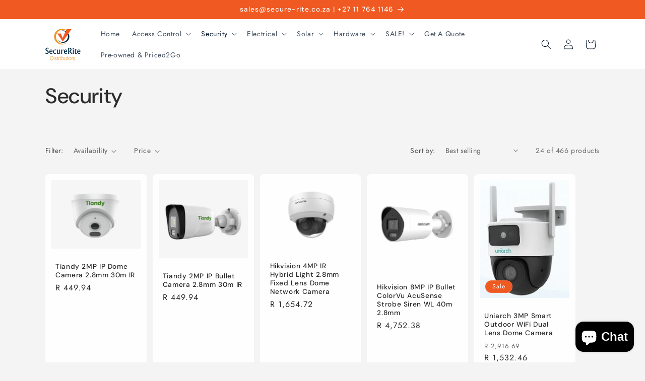

--- FILE ---
content_type: text/html; charset=utf-8
request_url: https://secure-rite.co.za/collections/security/Network-Cameras
body_size: 34887
content:
<!doctype html>
<html class="js" lang="en">
  <head>
    <!-- Google Tag Manager -->
<script>(function(w,d,s,l,i){w[l]=w[l]||[];w[l].push({'gtm.start':
new Date().getTime(),event:'gtm.js'});var f=d.getElementsByTagName(s)[0],
j=d.createElement(s),dl=l!='dataLayer'?'&l='+l:'';j.async=true;j.src=
'https://www.googletagmanager.com/gtm.js?id='+i+dl;f.parentNode.insertBefore(j,f);
})(window,document,'script','dataLayer','GTM-T9FBDQGM');</script>
<!-- End Google Tag Manager -->
    <meta charset="utf-8">
    <meta http-equiv="X-UA-Compatible" content="IE=edge">
    <meta name="viewport" content="width=device-width,initial-scale=1">
    <meta name="theme-color" content="">
    <link rel="canonical" href="https://secure-rite.co.za/collections/security/network-cameras"><link rel="icon" type="image/png" href="//secure-rite.co.za/cdn/shop/files/Favicon.png?crop=center&height=32&v=1613691447&width=32"><link rel="preconnect" href="https://fonts.shopifycdn.com" crossorigin><title>
      Security
 &ndash; tagged "Network Cameras" &ndash; SecureRite</title>

    

    

<meta property="og:site_name" content="SecureRite">
<meta property="og:url" content="https://secure-rite.co.za/collections/security/network-cameras">
<meta property="og:title" content="Security">
<meta property="og:type" content="website">
<meta property="og:description" content="SecureRite is a security products and access control equipment distributor, servicing all of your access control and security needs. We promise quality products, exceptional service and after sales support. We stock Centurion, Paradox, Hikvision and more!"><meta property="og:image" content="http://secure-rite.co.za/cdn/shop/files/Screenshot_2023-03-07_104732_908567cd-7a96-48b4-8d0f-f949d15ebc0e.png?v=1744115873">
  <meta property="og:image:secure_url" content="https://secure-rite.co.za/cdn/shop/files/Screenshot_2023-03-07_104732_908567cd-7a96-48b4-8d0f-f949d15ebc0e.png?v=1744115873">
  <meta property="og:image:width" content="218">
  <meta property="og:image:height" content="200"><meta name="twitter:site" content="@https://x.com/SecureriteD"><meta name="twitter:card" content="summary_large_image">
<meta name="twitter:title" content="Security">
<meta name="twitter:description" content="SecureRite is a security products and access control equipment distributor, servicing all of your access control and security needs. We promise quality products, exceptional service and after sales support. We stock Centurion, Paradox, Hikvision and more!">


    <script src="//secure-rite.co.za/cdn/shop/t/7/assets/constants.js?v=132983761750457495441727766711" defer="defer"></script>
    <script src="//secure-rite.co.za/cdn/shop/t/7/assets/pubsub.js?v=158357773527763999511727766713" defer="defer"></script>
    <script src="//secure-rite.co.za/cdn/shop/t/7/assets/global.js?v=88558128918567037191727766711" defer="defer"></script>
    <script src="//secure-rite.co.za/cdn/shop/t/7/assets/details-disclosure.js?v=13653116266235556501727766711" defer="defer"></script>
    <script src="//secure-rite.co.za/cdn/shop/t/7/assets/details-modal.js?v=25581673532751508451727766711" defer="defer"></script>
    <script src="//secure-rite.co.za/cdn/shop/t/7/assets/search-form.js?v=133129549252120666541727766713" defer="defer"></script><script src="//secure-rite.co.za/cdn/shop/t/7/assets/animations.js?v=88693664871331136111727766711" defer="defer"></script><script>window.performance && window.performance.mark && window.performance.mark('shopify.content_for_header.start');</script><meta name="google-site-verification" content="UIysBROozj9bbJidsAUG5tXOofh5EOwPhLRrLdvhUN0">
<meta id="shopify-digital-wallet" name="shopify-digital-wallet" content="/8970469472/digital_wallets/dialog">
<link rel="alternate" type="application/atom+xml" title="Feed" href="/collections/security/Network-Cameras.atom" />
<link rel="next" href="/collections/security/Network-Cameras?page=2">
<link rel="alternate" type="application/json+oembed" href="https://secure-rite.co.za/collections/security/network-cameras.oembed">
<script async="async" src="/checkouts/internal/preloads.js?locale=en-ZA"></script>
<script id="shopify-features" type="application/json">{"accessToken":"dfe6d4052d935dbb2d82a45ace07c7e8","betas":["rich-media-storefront-analytics"],"domain":"secure-rite.co.za","predictiveSearch":true,"shopId":8970469472,"locale":"en"}</script>
<script>var Shopify = Shopify || {};
Shopify.shop = "securerite.myshopify.com";
Shopify.locale = "en";
Shopify.currency = {"active":"ZAR","rate":"1.0"};
Shopify.country = "ZA";
Shopify.theme = {"name":"Trade","id":145978130671,"schema_name":"Trade","schema_version":"15.1.0","theme_store_id":2699,"role":"main"};
Shopify.theme.handle = "null";
Shopify.theme.style = {"id":null,"handle":null};
Shopify.cdnHost = "secure-rite.co.za/cdn";
Shopify.routes = Shopify.routes || {};
Shopify.routes.root = "/";</script>
<script type="module">!function(o){(o.Shopify=o.Shopify||{}).modules=!0}(window);</script>
<script>!function(o){function n(){var o=[];function n(){o.push(Array.prototype.slice.apply(arguments))}return n.q=o,n}var t=o.Shopify=o.Shopify||{};t.loadFeatures=n(),t.autoloadFeatures=n()}(window);</script>
<script id="shop-js-analytics" type="application/json">{"pageType":"collection"}</script>
<script defer="defer" async type="module" src="//secure-rite.co.za/cdn/shopifycloud/shop-js/modules/v2/client.init-shop-cart-sync_C5BV16lS.en.esm.js"></script>
<script defer="defer" async type="module" src="//secure-rite.co.za/cdn/shopifycloud/shop-js/modules/v2/chunk.common_CygWptCX.esm.js"></script>
<script type="module">
  await import("//secure-rite.co.za/cdn/shopifycloud/shop-js/modules/v2/client.init-shop-cart-sync_C5BV16lS.en.esm.js");
await import("//secure-rite.co.za/cdn/shopifycloud/shop-js/modules/v2/chunk.common_CygWptCX.esm.js");

  window.Shopify.SignInWithShop?.initShopCartSync?.({"fedCMEnabled":true,"windoidEnabled":true});

</script>
<script>(function() {
  var isLoaded = false;
  function asyncLoad() {
    if (isLoaded) return;
    isLoaded = true;
    var urls = ["https:\/\/awpn.estore2app.com\/shopify-assets\/shopify.js?shop=securerite.myshopify.com","https:\/\/sales-pop.carecart.io\/lib\/salesnotifier.js?shop=securerite.myshopify.com","https:\/\/cdn.enhencer.com\/scripts\/shopify_v2.js?token=665435477dbbb9ab9b401e5f\u0026shop=securerite.myshopify.com","https:\/\/cdn.hextom.com\/js\/eventpromotionbar.js?shop=securerite.myshopify.com"];
    for (var i = 0; i < urls.length; i++) {
      var s = document.createElement('script');
      s.type = 'text/javascript';
      s.async = true;
      s.src = urls[i];
      var x = document.getElementsByTagName('script')[0];
      x.parentNode.insertBefore(s, x);
    }
  };
  if(window.attachEvent) {
    window.attachEvent('onload', asyncLoad);
  } else {
    window.addEventListener('load', asyncLoad, false);
  }
})();</script>
<script id="__st">var __st={"a":8970469472,"offset":7200,"reqid":"3fabad99-7384-4c10-8393-d1d533c2a717-1768728401","pageurl":"secure-rite.co.za\/collections\/security\/Network-Cameras","u":"84ffe911b7d7","p":"collection","rtyp":"collection","rid":93012164704};</script>
<script>window.ShopifyPaypalV4VisibilityTracking = true;</script>
<script id="captcha-bootstrap">!function(){'use strict';const t='contact',e='account',n='new_comment',o=[[t,t],['blogs',n],['comments',n],[t,'customer']],c=[[e,'customer_login'],[e,'guest_login'],[e,'recover_customer_password'],[e,'create_customer']],r=t=>t.map((([t,e])=>`form[action*='/${t}']:not([data-nocaptcha='true']) input[name='form_type'][value='${e}']`)).join(','),a=t=>()=>t?[...document.querySelectorAll(t)].map((t=>t.form)):[];function s(){const t=[...o],e=r(t);return a(e)}const i='password',u='form_key',d=['recaptcha-v3-token','g-recaptcha-response','h-captcha-response',i],f=()=>{try{return window.sessionStorage}catch{return}},m='__shopify_v',_=t=>t.elements[u];function p(t,e,n=!1){try{const o=window.sessionStorage,c=JSON.parse(o.getItem(e)),{data:r}=function(t){const{data:e,action:n}=t;return t[m]||n?{data:e,action:n}:{data:t,action:n}}(c);for(const[e,n]of Object.entries(r))t.elements[e]&&(t.elements[e].value=n);n&&o.removeItem(e)}catch(o){console.error('form repopulation failed',{error:o})}}const l='form_type',E='cptcha';function T(t){t.dataset[E]=!0}const w=window,h=w.document,L='Shopify',v='ce_forms',y='captcha';let A=!1;((t,e)=>{const n=(g='f06e6c50-85a8-45c8-87d0-21a2b65856fe',I='https://cdn.shopify.com/shopifycloud/storefront-forms-hcaptcha/ce_storefront_forms_captcha_hcaptcha.v1.5.2.iife.js',D={infoText:'Protected by hCaptcha',privacyText:'Privacy',termsText:'Terms'},(t,e,n)=>{const o=w[L][v],c=o.bindForm;if(c)return c(t,g,e,D).then(n);var r;o.q.push([[t,g,e,D],n]),r=I,A||(h.body.append(Object.assign(h.createElement('script'),{id:'captcha-provider',async:!0,src:r})),A=!0)});var g,I,D;w[L]=w[L]||{},w[L][v]=w[L][v]||{},w[L][v].q=[],w[L][y]=w[L][y]||{},w[L][y].protect=function(t,e){n(t,void 0,e),T(t)},Object.freeze(w[L][y]),function(t,e,n,w,h,L){const[v,y,A,g]=function(t,e,n){const i=e?o:[],u=t?c:[],d=[...i,...u],f=r(d),m=r(i),_=r(d.filter((([t,e])=>n.includes(e))));return[a(f),a(m),a(_),s()]}(w,h,L),I=t=>{const e=t.target;return e instanceof HTMLFormElement?e:e&&e.form},D=t=>v().includes(t);t.addEventListener('submit',(t=>{const e=I(t);if(!e)return;const n=D(e)&&!e.dataset.hcaptchaBound&&!e.dataset.recaptchaBound,o=_(e),c=g().includes(e)&&(!o||!o.value);(n||c)&&t.preventDefault(),c&&!n&&(function(t){try{if(!f())return;!function(t){const e=f();if(!e)return;const n=_(t);if(!n)return;const o=n.value;o&&e.removeItem(o)}(t);const e=Array.from(Array(32),(()=>Math.random().toString(36)[2])).join('');!function(t,e){_(t)||t.append(Object.assign(document.createElement('input'),{type:'hidden',name:u})),t.elements[u].value=e}(t,e),function(t,e){const n=f();if(!n)return;const o=[...t.querySelectorAll(`input[type='${i}']`)].map((({name:t})=>t)),c=[...d,...o],r={};for(const[a,s]of new FormData(t).entries())c.includes(a)||(r[a]=s);n.setItem(e,JSON.stringify({[m]:1,action:t.action,data:r}))}(t,e)}catch(e){console.error('failed to persist form',e)}}(e),e.submit())}));const S=(t,e)=>{t&&!t.dataset[E]&&(n(t,e.some((e=>e===t))),T(t))};for(const o of['focusin','change'])t.addEventListener(o,(t=>{const e=I(t);D(e)&&S(e,y())}));const B=e.get('form_key'),M=e.get(l),P=B&&M;t.addEventListener('DOMContentLoaded',(()=>{const t=y();if(P)for(const e of t)e.elements[l].value===M&&p(e,B);[...new Set([...A(),...v().filter((t=>'true'===t.dataset.shopifyCaptcha))])].forEach((e=>S(e,t)))}))}(h,new URLSearchParams(w.location.search),n,t,e,['guest_login'])})(!0,!0)}();</script>
<script integrity="sha256-4kQ18oKyAcykRKYeNunJcIwy7WH5gtpwJnB7kiuLZ1E=" data-source-attribution="shopify.loadfeatures" defer="defer" src="//secure-rite.co.za/cdn/shopifycloud/storefront/assets/storefront/load_feature-a0a9edcb.js" crossorigin="anonymous"></script>
<script data-source-attribution="shopify.dynamic_checkout.dynamic.init">var Shopify=Shopify||{};Shopify.PaymentButton=Shopify.PaymentButton||{isStorefrontPortableWallets:!0,init:function(){window.Shopify.PaymentButton.init=function(){};var t=document.createElement("script");t.src="https://secure-rite.co.za/cdn/shopifycloud/portable-wallets/latest/portable-wallets.en.js",t.type="module",document.head.appendChild(t)}};
</script>
<script data-source-attribution="shopify.dynamic_checkout.buyer_consent">
  function portableWalletsHideBuyerConsent(e){var t=document.getElementById("shopify-buyer-consent"),n=document.getElementById("shopify-subscription-policy-button");t&&n&&(t.classList.add("hidden"),t.setAttribute("aria-hidden","true"),n.removeEventListener("click",e))}function portableWalletsShowBuyerConsent(e){var t=document.getElementById("shopify-buyer-consent"),n=document.getElementById("shopify-subscription-policy-button");t&&n&&(t.classList.remove("hidden"),t.removeAttribute("aria-hidden"),n.addEventListener("click",e))}window.Shopify?.PaymentButton&&(window.Shopify.PaymentButton.hideBuyerConsent=portableWalletsHideBuyerConsent,window.Shopify.PaymentButton.showBuyerConsent=portableWalletsShowBuyerConsent);
</script>
<script data-source-attribution="shopify.dynamic_checkout.cart.bootstrap">document.addEventListener("DOMContentLoaded",(function(){function t(){return document.querySelector("shopify-accelerated-checkout-cart, shopify-accelerated-checkout")}if(t())Shopify.PaymentButton.init();else{new MutationObserver((function(e,n){t()&&(Shopify.PaymentButton.init(),n.disconnect())})).observe(document.body,{childList:!0,subtree:!0})}}));
</script>
<script id="sections-script" data-sections="header" defer="defer" src="//secure-rite.co.za/cdn/shop/t/7/compiled_assets/scripts.js?1877"></script>
<script>window.performance && window.performance.mark && window.performance.mark('shopify.content_for_header.end');</script>


    <style data-shopify>
      @font-face {
  font-family: Jost;
  font-weight: 400;
  font-style: normal;
  font-display: swap;
  src: url("//secure-rite.co.za/cdn/fonts/jost/jost_n4.d47a1b6347ce4a4c9f437608011273009d91f2b7.woff2") format("woff2"),
       url("//secure-rite.co.za/cdn/fonts/jost/jost_n4.791c46290e672b3f85c3d1c651ef2efa3819eadd.woff") format("woff");
}

      @font-face {
  font-family: Jost;
  font-weight: 700;
  font-style: normal;
  font-display: swap;
  src: url("//secure-rite.co.za/cdn/fonts/jost/jost_n7.921dc18c13fa0b0c94c5e2517ffe06139c3615a3.woff2") format("woff2"),
       url("//secure-rite.co.za/cdn/fonts/jost/jost_n7.cbfc16c98c1e195f46c536e775e4e959c5f2f22b.woff") format("woff");
}

      @font-face {
  font-family: Jost;
  font-weight: 400;
  font-style: italic;
  font-display: swap;
  src: url("//secure-rite.co.za/cdn/fonts/jost/jost_i4.b690098389649750ada222b9763d55796c5283a5.woff2") format("woff2"),
       url("//secure-rite.co.za/cdn/fonts/jost/jost_i4.fd766415a47e50b9e391ae7ec04e2ae25e7e28b0.woff") format("woff");
}

      @font-face {
  font-family: Jost;
  font-weight: 700;
  font-style: italic;
  font-display: swap;
  src: url("//secure-rite.co.za/cdn/fonts/jost/jost_i7.d8201b854e41e19d7ed9b1a31fe4fe71deea6d3f.woff2") format("woff2"),
       url("//secure-rite.co.za/cdn/fonts/jost/jost_i7.eae515c34e26b6c853efddc3fc0c552e0de63757.woff") format("woff");
}

      @font-face {
  font-family: "DM Sans";
  font-weight: 500;
  font-style: normal;
  font-display: swap;
  src: url("//secure-rite.co.za/cdn/fonts/dm_sans/dmsans_n5.8a0f1984c77eb7186ceb87c4da2173ff65eb012e.woff2") format("woff2"),
       url("//secure-rite.co.za/cdn/fonts/dm_sans/dmsans_n5.9ad2e755a89e15b3d6c53259daad5fc9609888e6.woff") format("woff");
}


      
        :root,
        .color-scheme-1 {
          --color-background: 244,244,244;
        
          --gradient-background: #f4f4f4;
        

        

        --color-foreground: 43,44,45;
        --color-background-contrast: 180,180,180;
        --color-shadow: 0,17,40;
        --color-button: 240,89,34;
        --color-button-text: 255,255,255;
        --color-secondary-button: 244,244,244;
        --color-secondary-button-text: 0,17,40;
        --color-link: 0,17,40;
        --color-badge-foreground: 43,44,45;
        --color-badge-background: 244,244,244;
        --color-badge-border: 43,44,45;
        --payment-terms-background-color: rgb(244 244 244);
      }
      
        
        .color-scheme-2 {
          --color-background: 255,255,255;
        
          --gradient-background: #ffffff;
        

        

        --color-foreground: 38,38,38;
        --color-background-contrast: 191,191,191;
        --color-shadow: 0,17,40;
        --color-button: 121,112,104;
        --color-button-text: 255,255,255;
        --color-secondary-button: 255,255,255;
        --color-secondary-button-text: 121,117,114;
        --color-link: 121,117,114;
        --color-badge-foreground: 38,38,38;
        --color-badge-background: 255,255,255;
        --color-badge-border: 38,38,38;
        --payment-terms-background-color: rgb(255 255 255);
      }
      
        
        .color-scheme-3 {
          --color-background: 240,89,34;
        
          --gradient-background: #f05922;
        

        

        --color-foreground: 255,255,255;
        --color-background-contrast: 137,43,9;
        --color-shadow: 0,17,40;
        --color-button: 253,253,253;
        --color-button-text: 38,38,38;
        --color-secondary-button: 240,89,34;
        --color-secondary-button-text: 84,72,60;
        --color-link: 84,72,60;
        --color-badge-foreground: 255,255,255;
        --color-badge-background: 240,89,34;
        --color-badge-border: 255,255,255;
        --payment-terms-background-color: rgb(240 89 34);
      }
      
        
        .color-scheme-4 {
          --color-background: 255,255,255;
        
          --gradient-background: #ffffff;
        

        

        --color-foreground: 0,17,40;
        --color-background-contrast: 191,191,191;
        --color-shadow: 0,17,40;
        --color-button: 240,89,34;
        --color-button-text: 255,255,255;
        --color-secondary-button: 255,255,255;
        --color-secondary-button-text: 255,255,255;
        --color-link: 255,255,255;
        --color-badge-foreground: 0,17,40;
        --color-badge-background: 255,255,255;
        --color-badge-border: 0,17,40;
        --payment-terms-background-color: rgb(255 255 255);
      }
      
        
        .color-scheme-5 {
          --color-background: 240,89,34;
        
          --gradient-background: #f05922;
        

        

        --color-foreground: 255,255,255;
        --color-background-contrast: 137,43,9;
        --color-shadow: 0,17,40;
        --color-button: 183,172,162;
        --color-button-text: 38,38,38;
        --color-secondary-button: 240,89,34;
        --color-secondary-button-text: 255,255,255;
        --color-link: 255,255,255;
        --color-badge-foreground: 255,255,255;
        --color-badge-background: 240,89,34;
        --color-badge-border: 255,255,255;
        --payment-terms-background-color: rgb(240 89 34);
      }
      
        
        .color-scheme-f48d2cef-24da-4f35-89a9-2b6ac2281137 {
          --color-background: 0,17,40;
        
          --gradient-background: #001128;
        

        

        --color-foreground: 244,244,244;
        --color-background-contrast: 40,131,255;
        --color-shadow: 0,17,40;
        --color-button: 249,169,13;
        --color-button-text: 255,255,255;
        --color-secondary-button: 0,17,40;
        --color-secondary-button-text: 0,17,40;
        --color-link: 0,17,40;
        --color-badge-foreground: 244,244,244;
        --color-badge-background: 0,17,40;
        --color-badge-border: 244,244,244;
        --payment-terms-background-color: rgb(0 17 40);
      }
      

      body, .color-scheme-1, .color-scheme-2, .color-scheme-3, .color-scheme-4, .color-scheme-5, .color-scheme-f48d2cef-24da-4f35-89a9-2b6ac2281137 {
        color: rgba(var(--color-foreground), 0.75);
        background-color: rgb(var(--color-background));
      }

      :root {
        --font-body-family: Jost, sans-serif;
        --font-body-style: normal;
        --font-body-weight: 400;
        --font-body-weight-bold: 700;

        --font-heading-family: "DM Sans", sans-serif;
        --font-heading-style: normal;
        --font-heading-weight: 500;

        --font-body-scale: 1.0;
        --font-heading-scale: 1.05;

        --media-padding: px;
        --media-border-opacity: 0.05;
        --media-border-width: 1px;
        --media-radius: 8px;
        --media-shadow-opacity: 0.0;
        --media-shadow-horizontal-offset: 0px;
        --media-shadow-vertical-offset: 4px;
        --media-shadow-blur-radius: 5px;
        --media-shadow-visible: 0;

        --page-width: 120rem;
        --page-width-margin: 0rem;

        --product-card-image-padding: 1.2rem;
        --product-card-corner-radius: 0.8rem;
        --product-card-text-alignment: left;
        --product-card-border-width: 0.0rem;
        --product-card-border-opacity: 0.1;
        --product-card-shadow-opacity: 0.0;
        --product-card-shadow-visible: 0;
        --product-card-shadow-horizontal-offset: 0.0rem;
        --product-card-shadow-vertical-offset: 0.4rem;
        --product-card-shadow-blur-radius: 0.5rem;

        --collection-card-image-padding: 0.0rem;
        --collection-card-corner-radius: 0.8rem;
        --collection-card-text-alignment: left;
        --collection-card-border-width: 0.0rem;
        --collection-card-border-opacity: 0.1;
        --collection-card-shadow-opacity: 0.0;
        --collection-card-shadow-visible: 0;
        --collection-card-shadow-horizontal-offset: 0.0rem;
        --collection-card-shadow-vertical-offset: 0.4rem;
        --collection-card-shadow-blur-radius: 0.5rem;

        --blog-card-image-padding: 0.0rem;
        --blog-card-corner-radius: 0.8rem;
        --blog-card-text-alignment: left;
        --blog-card-border-width: 0.0rem;
        --blog-card-border-opacity: 0.1;
        --blog-card-shadow-opacity: 0.0;
        --blog-card-shadow-visible: 0;
        --blog-card-shadow-horizontal-offset: 0.0rem;
        --blog-card-shadow-vertical-offset: 0.4rem;
        --blog-card-shadow-blur-radius: 0.5rem;

        --badge-corner-radius: 4.0rem;

        --popup-border-width: 1px;
        --popup-border-opacity: 0.1;
        --popup-corner-radius: 8px;
        --popup-shadow-opacity: 0.05;
        --popup-shadow-horizontal-offset: 0px;
        --popup-shadow-vertical-offset: 4px;
        --popup-shadow-blur-radius: 5px;

        --drawer-border-width: 1px;
        --drawer-border-opacity: 0.1;
        --drawer-shadow-opacity: 0.0;
        --drawer-shadow-horizontal-offset: 0px;
        --drawer-shadow-vertical-offset: 4px;
        --drawer-shadow-blur-radius: 5px;

        --spacing-sections-desktop: 0px;
        --spacing-sections-mobile: 0px;

        --grid-desktop-vertical-spacing: 12px;
        --grid-desktop-horizontal-spacing: 12px;
        --grid-mobile-vertical-spacing: 6px;
        --grid-mobile-horizontal-spacing: 6px;

        --text-boxes-border-opacity: 0.1;
        --text-boxes-border-width: 0px;
        --text-boxes-radius: 8px;
        --text-boxes-shadow-opacity: 0.0;
        --text-boxes-shadow-visible: 0;
        --text-boxes-shadow-horizontal-offset: 0px;
        --text-boxes-shadow-vertical-offset: 4px;
        --text-boxes-shadow-blur-radius: 5px;

        --buttons-radius: 6px;
        --buttons-radius-outset: 7px;
        --buttons-border-width: 1px;
        --buttons-border-opacity: 1.0;
        --buttons-shadow-opacity: 0.0;
        --buttons-shadow-visible: 0;
        --buttons-shadow-horizontal-offset: 0px;
        --buttons-shadow-vertical-offset: 4px;
        --buttons-shadow-blur-radius: 5px;
        --buttons-border-offset: 0.3px;

        --inputs-radius: 6px;
        --inputs-border-width: 1px;
        --inputs-border-opacity: 0.55;
        --inputs-shadow-opacity: 0.0;
        --inputs-shadow-horizontal-offset: 0px;
        --inputs-margin-offset: 0px;
        --inputs-shadow-vertical-offset: 4px;
        --inputs-shadow-blur-radius: 5px;
        --inputs-radius-outset: 7px;

        --variant-pills-radius: 40px;
        --variant-pills-border-width: 1px;
        --variant-pills-border-opacity: 0.55;
        --variant-pills-shadow-opacity: 0.0;
        --variant-pills-shadow-horizontal-offset: 0px;
        --variant-pills-shadow-vertical-offset: 4px;
        --variant-pills-shadow-blur-radius: 5px;
      }

      *,
      *::before,
      *::after {
        box-sizing: inherit;
      }

      html {
        box-sizing: border-box;
        font-size: calc(var(--font-body-scale) * 62.5%);
        height: 100%;
      }

      body {
        display: grid;
        grid-template-rows: auto auto 1fr auto;
        grid-template-columns: 100%;
        min-height: 100%;
        margin: 0;
        font-size: 1.5rem;
        letter-spacing: 0.06rem;
        line-height: calc(1 + 0.8 / var(--font-body-scale));
        font-family: var(--font-body-family);
        font-style: var(--font-body-style);
        font-weight: var(--font-body-weight);
      }

      @media screen and (min-width: 750px) {
        body {
          font-size: 1.6rem;
        }
      }
    </style>

    <link href="//secure-rite.co.za/cdn/shop/t/7/assets/base.css?v=94266557971103095941727766711" rel="stylesheet" type="text/css" media="all" />
    <link rel="stylesheet" href="//secure-rite.co.za/cdn/shop/t/7/assets/component-cart-items.css?v=123238115697927560811727766711" media="print" onload="this.media='all'">
      <link rel="preload" as="font" href="//secure-rite.co.za/cdn/fonts/jost/jost_n4.d47a1b6347ce4a4c9f437608011273009d91f2b7.woff2" type="font/woff2" crossorigin>
      

      <link rel="preload" as="font" href="//secure-rite.co.za/cdn/fonts/dm_sans/dmsans_n5.8a0f1984c77eb7186ceb87c4da2173ff65eb012e.woff2" type="font/woff2" crossorigin>
      
<link
        rel="stylesheet"
        href="//secure-rite.co.za/cdn/shop/t/7/assets/component-predictive-search.css?v=118923337488134913561727766711"
        media="print"
        onload="this.media='all'"
      ><script>
      if (Shopify.designMode) {
        document.documentElement.classList.add('shopify-design-mode');
      }
    </script>
    <meta name="google-site-verification" content="UIysBROozj9bbJidsAUG5tXOofh5EOwPhLRrLdvhUN0" />
  <!-- BEGIN app block: shopify://apps/1clickpopup/blocks/main/233742b9-16cb-4f75-9de7-3fe92c29fdff --><script>
  window.OneClickPopup = {}
  
</script>
<script src="https://cdn.shopify.com/extensions/019bbba0-a286-78cc-87d6-1c77a3a0112a/1click-popup-51/assets/1click-popup-snippet.js" async></script>


<!-- END app block --><link href="https://cdn.shopify.com/extensions/019bc6bb-eae9-7145-949c-b5181400e1fd/quantity-x-870/assets/qda-cart-styles.min.css" rel="stylesheet" type="text/css" media="all">
<script src="https://cdn.shopify.com/extensions/019b8d54-2388-79d8-becc-d32a3afe2c7a/omnisend-50/assets/omnisend-in-shop.js" type="text/javascript" defer="defer"></script>
<script src="https://cdn.shopify.com/extensions/7bc9bb47-adfa-4267-963e-cadee5096caf/inbox-1252/assets/inbox-chat-loader.js" type="text/javascript" defer="defer"></script>
<script src="https://cdn.shopify.com/extensions/019bc2d0-6182-7c57-a6b2-0b786d3800eb/event-promotion-bar-79/assets/eventpromotionbar.js" type="text/javascript" defer="defer"></script>
<link href="https://monorail-edge.shopifysvc.com" rel="dns-prefetch">
<script>(function(){if ("sendBeacon" in navigator && "performance" in window) {try {var session_token_from_headers = performance.getEntriesByType('navigation')[0].serverTiming.find(x => x.name == '_s').description;} catch {var session_token_from_headers = undefined;}var session_cookie_matches = document.cookie.match(/_shopify_s=([^;]*)/);var session_token_from_cookie = session_cookie_matches && session_cookie_matches.length === 2 ? session_cookie_matches[1] : "";var session_token = session_token_from_headers || session_token_from_cookie || "";function handle_abandonment_event(e) {var entries = performance.getEntries().filter(function(entry) {return /monorail-edge.shopifysvc.com/.test(entry.name);});if (!window.abandonment_tracked && entries.length === 0) {window.abandonment_tracked = true;var currentMs = Date.now();var navigation_start = performance.timing.navigationStart;var payload = {shop_id: 8970469472,url: window.location.href,navigation_start,duration: currentMs - navigation_start,session_token,page_type: "collection"};window.navigator.sendBeacon("https://monorail-edge.shopifysvc.com/v1/produce", JSON.stringify({schema_id: "online_store_buyer_site_abandonment/1.1",payload: payload,metadata: {event_created_at_ms: currentMs,event_sent_at_ms: currentMs}}));}}window.addEventListener('pagehide', handle_abandonment_event);}}());</script>
<script id="web-pixels-manager-setup">(function e(e,d,r,n,o){if(void 0===o&&(o={}),!Boolean(null===(a=null===(i=window.Shopify)||void 0===i?void 0:i.analytics)||void 0===a?void 0:a.replayQueue)){var i,a;window.Shopify=window.Shopify||{};var t=window.Shopify;t.analytics=t.analytics||{};var s=t.analytics;s.replayQueue=[],s.publish=function(e,d,r){return s.replayQueue.push([e,d,r]),!0};try{self.performance.mark("wpm:start")}catch(e){}var l=function(){var e={modern:/Edge?\/(1{2}[4-9]|1[2-9]\d|[2-9]\d{2}|\d{4,})\.\d+(\.\d+|)|Firefox\/(1{2}[4-9]|1[2-9]\d|[2-9]\d{2}|\d{4,})\.\d+(\.\d+|)|Chrom(ium|e)\/(9{2}|\d{3,})\.\d+(\.\d+|)|(Maci|X1{2}).+ Version\/(15\.\d+|(1[6-9]|[2-9]\d|\d{3,})\.\d+)([,.]\d+|)( \(\w+\)|)( Mobile\/\w+|) Safari\/|Chrome.+OPR\/(9{2}|\d{3,})\.\d+\.\d+|(CPU[ +]OS|iPhone[ +]OS|CPU[ +]iPhone|CPU IPhone OS|CPU iPad OS)[ +]+(15[._]\d+|(1[6-9]|[2-9]\d|\d{3,})[._]\d+)([._]\d+|)|Android:?[ /-](13[3-9]|1[4-9]\d|[2-9]\d{2}|\d{4,})(\.\d+|)(\.\d+|)|Android.+Firefox\/(13[5-9]|1[4-9]\d|[2-9]\d{2}|\d{4,})\.\d+(\.\d+|)|Android.+Chrom(ium|e)\/(13[3-9]|1[4-9]\d|[2-9]\d{2}|\d{4,})\.\d+(\.\d+|)|SamsungBrowser\/([2-9]\d|\d{3,})\.\d+/,legacy:/Edge?\/(1[6-9]|[2-9]\d|\d{3,})\.\d+(\.\d+|)|Firefox\/(5[4-9]|[6-9]\d|\d{3,})\.\d+(\.\d+|)|Chrom(ium|e)\/(5[1-9]|[6-9]\d|\d{3,})\.\d+(\.\d+|)([\d.]+$|.*Safari\/(?![\d.]+ Edge\/[\d.]+$))|(Maci|X1{2}).+ Version\/(10\.\d+|(1[1-9]|[2-9]\d|\d{3,})\.\d+)([,.]\d+|)( \(\w+\)|)( Mobile\/\w+|) Safari\/|Chrome.+OPR\/(3[89]|[4-9]\d|\d{3,})\.\d+\.\d+|(CPU[ +]OS|iPhone[ +]OS|CPU[ +]iPhone|CPU IPhone OS|CPU iPad OS)[ +]+(10[._]\d+|(1[1-9]|[2-9]\d|\d{3,})[._]\d+)([._]\d+|)|Android:?[ /-](13[3-9]|1[4-9]\d|[2-9]\d{2}|\d{4,})(\.\d+|)(\.\d+|)|Mobile Safari.+OPR\/([89]\d|\d{3,})\.\d+\.\d+|Android.+Firefox\/(13[5-9]|1[4-9]\d|[2-9]\d{2}|\d{4,})\.\d+(\.\d+|)|Android.+Chrom(ium|e)\/(13[3-9]|1[4-9]\d|[2-9]\d{2}|\d{4,})\.\d+(\.\d+|)|Android.+(UC? ?Browser|UCWEB|U3)[ /]?(15\.([5-9]|\d{2,})|(1[6-9]|[2-9]\d|\d{3,})\.\d+)\.\d+|SamsungBrowser\/(5\.\d+|([6-9]|\d{2,})\.\d+)|Android.+MQ{2}Browser\/(14(\.(9|\d{2,})|)|(1[5-9]|[2-9]\d|\d{3,})(\.\d+|))(\.\d+|)|K[Aa][Ii]OS\/(3\.\d+|([4-9]|\d{2,})\.\d+)(\.\d+|)/},d=e.modern,r=e.legacy,n=navigator.userAgent;return n.match(d)?"modern":n.match(r)?"legacy":"unknown"}(),u="modern"===l?"modern":"legacy",c=(null!=n?n:{modern:"",legacy:""})[u],f=function(e){return[e.baseUrl,"/wpm","/b",e.hashVersion,"modern"===e.buildTarget?"m":"l",".js"].join("")}({baseUrl:d,hashVersion:r,buildTarget:u}),m=function(e){var d=e.version,r=e.bundleTarget,n=e.surface,o=e.pageUrl,i=e.monorailEndpoint;return{emit:function(e){var a=e.status,t=e.errorMsg,s=(new Date).getTime(),l=JSON.stringify({metadata:{event_sent_at_ms:s},events:[{schema_id:"web_pixels_manager_load/3.1",payload:{version:d,bundle_target:r,page_url:o,status:a,surface:n,error_msg:t},metadata:{event_created_at_ms:s}}]});if(!i)return console&&console.warn&&console.warn("[Web Pixels Manager] No Monorail endpoint provided, skipping logging."),!1;try{return self.navigator.sendBeacon.bind(self.navigator)(i,l)}catch(e){}var u=new XMLHttpRequest;try{return u.open("POST",i,!0),u.setRequestHeader("Content-Type","text/plain"),u.send(l),!0}catch(e){return console&&console.warn&&console.warn("[Web Pixels Manager] Got an unhandled error while logging to Monorail."),!1}}}}({version:r,bundleTarget:l,surface:e.surface,pageUrl:self.location.href,monorailEndpoint:e.monorailEndpoint});try{o.browserTarget=l,function(e){var d=e.src,r=e.async,n=void 0===r||r,o=e.onload,i=e.onerror,a=e.sri,t=e.scriptDataAttributes,s=void 0===t?{}:t,l=document.createElement("script"),u=document.querySelector("head"),c=document.querySelector("body");if(l.async=n,l.src=d,a&&(l.integrity=a,l.crossOrigin="anonymous"),s)for(var f in s)if(Object.prototype.hasOwnProperty.call(s,f))try{l.dataset[f]=s[f]}catch(e){}if(o&&l.addEventListener("load",o),i&&l.addEventListener("error",i),u)u.appendChild(l);else{if(!c)throw new Error("Did not find a head or body element to append the script");c.appendChild(l)}}({src:f,async:!0,onload:function(){if(!function(){var e,d;return Boolean(null===(d=null===(e=window.Shopify)||void 0===e?void 0:e.analytics)||void 0===d?void 0:d.initialized)}()){var d=window.webPixelsManager.init(e)||void 0;if(d){var r=window.Shopify.analytics;r.replayQueue.forEach((function(e){var r=e[0],n=e[1],o=e[2];d.publishCustomEvent(r,n,o)})),r.replayQueue=[],r.publish=d.publishCustomEvent,r.visitor=d.visitor,r.initialized=!0}}},onerror:function(){return m.emit({status:"failed",errorMsg:"".concat(f," has failed to load")})},sri:function(e){var d=/^sha384-[A-Za-z0-9+/=]+$/;return"string"==typeof e&&d.test(e)}(c)?c:"",scriptDataAttributes:o}),m.emit({status:"loading"})}catch(e){m.emit({status:"failed",errorMsg:(null==e?void 0:e.message)||"Unknown error"})}}})({shopId: 8970469472,storefrontBaseUrl: "https://secure-rite.co.za",extensionsBaseUrl: "https://extensions.shopifycdn.com/cdn/shopifycloud/web-pixels-manager",monorailEndpoint: "https://monorail-edge.shopifysvc.com/unstable/produce_batch",surface: "storefront-renderer",enabledBetaFlags: ["2dca8a86"],webPixelsConfigList: [{"id":"1737785583","configuration":"{\"apiURL\":\"https:\/\/api.omnisend.com\",\"appURL\":\"https:\/\/app.omnisend.com\",\"brandID\":\"69425b44437f6756b4a4f8b0\",\"trackingURL\":\"https:\/\/wt.omnisendlink.com\"}","eventPayloadVersion":"v1","runtimeContext":"STRICT","scriptVersion":"aa9feb15e63a302383aa48b053211bbb","type":"APP","apiClientId":186001,"privacyPurposes":["ANALYTICS","MARKETING","SALE_OF_DATA"],"dataSharingAdjustments":{"protectedCustomerApprovalScopes":["read_customer_address","read_customer_email","read_customer_name","read_customer_personal_data","read_customer_phone"]}},{"id":"659914991","configuration":"{\"config\":\"{\\\"pixel_id\\\":\\\"GT-NFJ5J4R8\\\",\\\"target_country\\\":\\\"ZA\\\",\\\"gtag_events\\\":[{\\\"type\\\":\\\"view_item\\\",\\\"action_label\\\":\\\"MC-1C669D0YGR\\\"},{\\\"type\\\":\\\"purchase\\\",\\\"action_label\\\":\\\"MC-1C669D0YGR\\\"},{\\\"type\\\":\\\"page_view\\\",\\\"action_label\\\":\\\"MC-1C669D0YGR\\\"}],\\\"enable_monitoring_mode\\\":false}\"}","eventPayloadVersion":"v1","runtimeContext":"OPEN","scriptVersion":"b2a88bafab3e21179ed38636efcd8a93","type":"APP","apiClientId":1780363,"privacyPurposes":[],"dataSharingAdjustments":{"protectedCustomerApprovalScopes":["read_customer_address","read_customer_email","read_customer_name","read_customer_personal_data","read_customer_phone"]}},{"id":"238452975","configuration":"{\"pixel_id\":\"812332214190341\",\"pixel_type\":\"facebook_pixel\",\"metaapp_system_user_token\":\"-\"}","eventPayloadVersion":"v1","runtimeContext":"OPEN","scriptVersion":"ca16bc87fe92b6042fbaa3acc2fbdaa6","type":"APP","apiClientId":2329312,"privacyPurposes":["ANALYTICS","MARKETING","SALE_OF_DATA"],"dataSharingAdjustments":{"protectedCustomerApprovalScopes":["read_customer_address","read_customer_email","read_customer_name","read_customer_personal_data","read_customer_phone"]}},{"id":"40665327","eventPayloadVersion":"1","runtimeContext":"LAX","scriptVersion":"1","type":"CUSTOM","privacyPurposes":["ANALYTICS","MARKETING","SALE_OF_DATA"],"name":"Purchase Tracking 01-Aug-2024"},{"id":"86737135","eventPayloadVersion":"v1","runtimeContext":"LAX","scriptVersion":"1","type":"CUSTOM","privacyPurposes":["ANALYTICS"],"name":"Google Analytics tag (migrated)"},{"id":"shopify-app-pixel","configuration":"{}","eventPayloadVersion":"v1","runtimeContext":"STRICT","scriptVersion":"0450","apiClientId":"shopify-pixel","type":"APP","privacyPurposes":["ANALYTICS","MARKETING"]},{"id":"shopify-custom-pixel","eventPayloadVersion":"v1","runtimeContext":"LAX","scriptVersion":"0450","apiClientId":"shopify-pixel","type":"CUSTOM","privacyPurposes":["ANALYTICS","MARKETING"]}],isMerchantRequest: false,initData: {"shop":{"name":"SecureRite","paymentSettings":{"currencyCode":"ZAR"},"myshopifyDomain":"securerite.myshopify.com","countryCode":"ZA","storefrontUrl":"https:\/\/secure-rite.co.za"},"customer":null,"cart":null,"checkout":null,"productVariants":[],"purchasingCompany":null},},"https://secure-rite.co.za/cdn","fcfee988w5aeb613cpc8e4bc33m6693e112",{"modern":"","legacy":""},{"shopId":"8970469472","storefrontBaseUrl":"https:\/\/secure-rite.co.za","extensionBaseUrl":"https:\/\/extensions.shopifycdn.com\/cdn\/shopifycloud\/web-pixels-manager","surface":"storefront-renderer","enabledBetaFlags":"[\"2dca8a86\"]","isMerchantRequest":"false","hashVersion":"fcfee988w5aeb613cpc8e4bc33m6693e112","publish":"custom","events":"[[\"page_viewed\",{}],[\"collection_viewed\",{\"collection\":{\"id\":\"93012164704\",\"title\":\"Security\",\"productVariants\":[{\"price\":{\"amount\":449.94,\"currencyCode\":\"ZAR\"},\"product\":{\"title\":\"Tiandy 2MP IP Dome Camera 2.8mm 30m IR\",\"vendor\":\"Tiandy\",\"id\":\"8800029671663\",\"untranslatedTitle\":\"Tiandy 2MP IP Dome Camera 2.8mm 30m IR\",\"url\":\"\/products\/tiandy-2mp-ip-dome-camera-2-8mm-30m-ir\",\"type\":\"CCTV\"},\"id\":\"45995054399727\",\"image\":{\"src\":\"\/\/secure-rite.co.za\/cdn\/shop\/files\/38TC-C320N.png?v=1729756200\"},\"sku\":\"38TC-C320N\",\"title\":\"Default Title\",\"untranslatedTitle\":\"Default Title\"},{\"price\":{\"amount\":449.94,\"currencyCode\":\"ZAR\"},\"product\":{\"title\":\"Tiandy 2MP IP Bullet Camera 2.8mm 30m IR\",\"vendor\":\"Tiandy\",\"id\":\"8800021020911\",\"untranslatedTitle\":\"Tiandy 2MP IP Bullet Camera 2.8mm 30m IR\",\"url\":\"\/products\/tiandy-2mp-ip-bullet-camera-2-8mm-30m-ir\",\"type\":\"CCTV\"},\"id\":\"45995043848431\",\"image\":{\"src\":\"\/\/secure-rite.co.za\/cdn\/shop\/files\/38TC-C321N.png?v=1729755714\"},\"sku\":\"38TC-C321N\",\"title\":\"Default Title\",\"untranslatedTitle\":\"Default Title\"},{\"price\":{\"amount\":1654.72,\"currencyCode\":\"ZAR\"},\"product\":{\"title\":\"Hikvision 4MP IR Hybrid Light 2.8mm Fixed Lens Dome Network Camera\",\"vendor\":\"Hikvision\",\"id\":\"6867266338968\",\"untranslatedTitle\":\"Hikvision 4MP IR Hybrid Light 2.8mm Fixed Lens Dome Network Camera\",\"url\":\"\/products\/hikvision-4mp-ir-acusense-2-8mm-fixed-lens-dome-network-camera\",\"type\":\"CCTV\"},\"id\":\"40388174217368\",\"image\":{\"src\":\"\/\/secure-rite.co.za\/cdn\/shop\/files\/DS-2CD2141G0-LIU_2.8mm_South.jpg?v=1731418412\"},\"sku\":\"CC400-7\",\"title\":\"Default Title\",\"untranslatedTitle\":\"Default Title\"},{\"price\":{\"amount\":4752.38,\"currencyCode\":\"ZAR\"},\"product\":{\"title\":\"Hikvision 8MP IP Bullet ColorVu AcuSense Strobe Siren WL 40m 2.8mm\",\"vendor\":\"Hikvision\",\"id\":\"9045470216431\",\"untranslatedTitle\":\"Hikvision 8MP IP Bullet ColorVu AcuSense Strobe Siren WL 40m 2.8mm\",\"url\":\"\/products\/hikvision-8mp-ip-bullet-colorvu-acusense-strobe-siren-wl-40m-2-8mm\",\"type\":\"CCTV\"},\"id\":\"46789928943855\",\"image\":{\"src\":\"\/\/secure-rite.co.za\/cdn\/shop\/files\/hikvision-ip-bullet-8mp-colorvu-acusense-strobe-siren-wl-40m-28mm_1.jpg?v=1756190926\"},\"sku\":\"DS-2CD2087G2H-LIUSL(2.8mm)(eF\",\"title\":\"Default Title\",\"untranslatedTitle\":\"Default Title\"},{\"price\":{\"amount\":1532.46,\"currencyCode\":\"ZAR\"},\"product\":{\"title\":\"Uniarch 3MP Smart Outdoor WiFi Dual Lens Dome Camera\",\"vendor\":\"Uniarch\",\"id\":\"9029583732975\",\"untranslatedTitle\":\"Uniarch 3MP Smart Outdoor WiFi Dual Lens Dome Camera\",\"url\":\"\/products\/uniarch-3mp-smart-outdoor-wifi-dual-lens-bullet-camera\",\"type\":\"CCTV\"},\"id\":\"46717158392047\",\"image\":{\"src\":\"\/\/secure-rite.co.za\/cdn\/shop\/files\/UNIARCHUA-UHO-P2S-M33F.jpg?v=1754317311\"},\"sku\":\"UA-UHO-P2S-M33F\",\"title\":\"Default Title\",\"untranslatedTitle\":\"Default Title\"},{\"price\":{\"amount\":1185.33,\"currencyCode\":\"ZAR\"},\"product\":{\"title\":\"Uniarch 3MP Smart Outdoor WiFi Bullet Camera\",\"vendor\":\"Uniarch\",\"id\":\"9029576163567\",\"untranslatedTitle\":\"Uniarch 3MP Smart Outdoor WiFi Bullet Camera\",\"url\":\"\/products\/uniarch-smart-outdoor-wifi-bullet-camera\",\"type\":\"CCTV\"},\"id\":\"46715318599919\",\"image\":{\"src\":\"\/\/secure-rite.co.za\/cdn\/shop\/files\/UNIARCHUHO-B2D-M3F3.jpg?v=1754315234\"},\"sku\":\"UA-UHO-B2D-M3F3\",\"title\":\"Default Title\",\"untranslatedTitle\":\"Default Title\"},{\"price\":{\"amount\":3491.98,\"currencyCode\":\"ZAR\"},\"product\":{\"title\":\"Ajax DomeCam Mini 5MP 2.8 mm Bullet Camera\",\"vendor\":\"Regal\",\"id\":\"8955308769519\",\"untranslatedTitle\":\"Ajax DomeCam Mini 5MP 2.8 mm Bullet Camera\",\"url\":\"\/products\/ajax-domecam-mini-5mp-2-8-mm-bullet-camera\",\"type\":\"CCTV\"},\"id\":\"46443988353263\",\"image\":{\"src\":\"\/\/secure-rite.co.za\/cdn\/shop\/files\/ajax-domecam-mini-5-mp-28-mm_1.jpg?v=1746700116\"},\"sku\":\"CC722\",\"title\":\"Default Title\",\"untranslatedTitle\":\"Default Title\"},{\"price\":{\"amount\":3491.98,\"currencyCode\":\"ZAR\"},\"product\":{\"title\":\"Ajax BulletCam 5MP 2.8 mm Bullet Camera\",\"vendor\":\"Regal\",\"id\":\"8955282358511\",\"untranslatedTitle\":\"Ajax BulletCam 5MP 2.8 mm Bullet Camera\",\"url\":\"\/products\/ajax-bulletcam-5mp-2-8-mm-bullet-camera\",\"type\":\"CCTV\"},\"id\":\"46443801739503\",\"image\":{\"src\":\"\/\/secure-rite.co.za\/cdn\/shop\/files\/ajax-bulletcam-5-mp-28-mm_1.jpg?v=1746695867\"},\"sku\":\"CC721\",\"title\":\"Default Title\",\"untranslatedTitle\":\"Default Title\"},{\"price\":{\"amount\":3491.98,\"currencyCode\":\"ZAR\"},\"product\":{\"title\":\"Ajax TurretCam 5MP 2.8 mm Turret Camera\",\"vendor\":\"Regal\",\"id\":\"8952896848111\",\"untranslatedTitle\":\"Ajax TurretCam 5MP 2.8 mm Turret Camera\",\"url\":\"\/products\/ajax-turretcam-5mp-2-8-mm-turret-camera\",\"type\":\"CCTV\"},\"id\":\"46433899872495\",\"image\":{\"src\":\"\/\/secure-rite.co.za\/cdn\/shop\/files\/ajax-turretcam-5-mp-28-mm_1.jpg?v=1746172171\"},\"sku\":\"CC720\",\"title\":\"Default Title\",\"untranslatedTitle\":\"Default Title\"},{\"price\":{\"amount\":14258.56,\"currencyCode\":\"ZAR\"},\"product\":{\"title\":\"Hikvision IP 4MP Bullet ANPR IR 50m MVF 50mm IP67 Network Camera 2.8-12mm\",\"vendor\":\"Hikvision\",\"id\":\"8882194317551\",\"untranslatedTitle\":\"Hikvision IP 4MP Bullet ANPR IR 50m MVF 50mm IP67 Network Camera 2.8-12mm\",\"url\":\"\/products\/hikvision-ip-4mp-bullet-anpr-ir-50m-mvf-50mm-ip67-network-camera-2-8-12mm\",\"type\":\"CCTV\"},\"id\":\"46221934559471\",\"image\":{\"src\":\"\/\/secure-rite.co.za\/cdn\/shop\/files\/2CD8A46G0-_44.jpg?v=1738581213\"},\"sku\":\"iDS-TCM403-BI(G)\/POE\/1050\",\"title\":\"Default Title\",\"untranslatedTitle\":\"Default Title\"},{\"price\":{\"amount\":13689.68,\"currencyCode\":\"ZAR\"},\"product\":{\"title\":\"Hikvision IP 4MP Bullet ANPR IR 50m MVF 10-50mm IP67 Network Camera\",\"vendor\":\"Hikvision\",\"id\":\"8882150539503\",\"untranslatedTitle\":\"Hikvision IP 4MP Bullet ANPR IR 50m MVF 10-50mm IP67 Network Camera\",\"url\":\"\/products\/hikvision-ip-4mp-bullet-anpr-ir-50m-mvf-10-50mm-ip67-network-camera\",\"type\":\"CCTV\"},\"id\":\"46221886259439\",\"image\":{\"src\":\"\/\/secure-rite.co.za\/cdn\/shop\/files\/iDS-TCM203-A_45.jpg?v=1738579459\"},\"sku\":\"CC513-4\",\"title\":\"Default Title\",\"untranslatedTitle\":\"Default Title\"},{\"price\":{\"amount\":1207.5,\"currencyCode\":\"ZAR\"},\"product\":{\"title\":\"Tiandy 4MP IP Bullet Camera 2.8mm 50m IR 15m White Light\",\"vendor\":\"Tiandy\",\"id\":\"8800336314607\",\"untranslatedTitle\":\"Tiandy 4MP IP Bullet Camera 2.8mm 50m IR 15m White Light\",\"url\":\"\/products\/tiandy-4mp-ip-bullet-camera-2-8mm-50m-ir-15m-white-light\",\"type\":\"CCTV\"},\"id\":\"45995433656559\",\"image\":{\"src\":\"\/\/secure-rite.co.za\/cdn\/shop\/files\/38TC-C34QN.png?v=1729769693\"},\"sku\":\"38TC-C34QN\",\"title\":\"Default Title\",\"untranslatedTitle\":\"Default Title\"},{\"price\":{\"amount\":966.0,\"currencyCode\":\"ZAR\"},\"product\":{\"title\":\"Tiandy 2MP IP Dome Camera 2.8mm 30m IR 15m White Light\",\"vendor\":\"Tiandy\",\"id\":\"8800132301039\",\"untranslatedTitle\":\"Tiandy 2MP IP Dome Camera 2.8mm 30m IR 15m White Light\",\"url\":\"\/products\/tiandy-2mp-ip-dome-camera-2-8mm-30m-ir-15m-white-light\",\"type\":\"CCTV\"},\"id\":\"45995182129391\",\"image\":{\"src\":\"\/\/secure-rite.co.za\/cdn\/shop\/files\/38TC-C32XN.png?v=1729764383\"},\"sku\":\"38TC-C32XN\",\"title\":\"Default Title\",\"untranslatedTitle\":\"Default Title\"},{\"price\":{\"amount\":966.0,\"currencyCode\":\"ZAR\"},\"product\":{\"title\":\"Tiandy 2MP IP Bullet Camera 2.8mm 50m IR 15m White Light\",\"vendor\":\"Tiandy\",\"id\":\"8800066633967\",\"untranslatedTitle\":\"Tiandy 2MP IP Bullet Camera 2.8mm 50m IR 15m White Light\",\"url\":\"\/products\/tiandy-2mp-ip-bullet-camera-2-8mm-50m-ir-15m-white-light\",\"type\":\"CCTV\"},\"id\":\"45995101421807\",\"image\":{\"src\":\"\/\/secure-rite.co.za\/cdn\/shop\/files\/38TC-C32QN.png?v=1729757728\"},\"sku\":\"38TC-C32QN\",\"title\":\"Default Title\",\"untranslatedTitle\":\"Default Title\"},{\"price\":{\"amount\":1539.56,\"currencyCode\":\"ZAR\"},\"product\":{\"title\":\"Tiandy 2MP IP Omni Camera dual Image Sensor 2.8mm 50M IR\",\"vendor\":\"Tiandy\",\"id\":\"8800047562991\",\"untranslatedTitle\":\"Tiandy 2MP IP Omni Camera dual Image Sensor 2.8mm 50M IR\",\"url\":\"\/products\/tiandy-2mp-ip-omni-camera-dual-image-sensor-2-8mm-50m-ir\",\"type\":\"CCTV\"},\"id\":\"45995078287599\",\"image\":{\"src\":\"\/\/secure-rite.co.za\/cdn\/shop\/files\/38TC-C32RN.png?v=1729756732\"},\"sku\":\"38TC-C32RN\",\"title\":\"Default Title\",\"untranslatedTitle\":\"Default Title\"},{\"price\":{\"amount\":3256.89,\"currencyCode\":\"ZAR\"},\"product\":{\"title\":\"Hikvision 2MP IR AcuSense 6mm Bullet Network Camera 80m\",\"vendor\":\"Hikvision\",\"id\":\"6867334955160\",\"untranslatedTitle\":\"Hikvision 2MP IR AcuSense 6mm Bullet Network Camera 80m\",\"url\":\"\/products\/hikvision-2mp-ir-acusense-4mm-fixed-lens-dome-network-camera\",\"type\":\"CCTV\"},\"id\":\"40388352671896\",\"image\":{\"src\":\"\/\/secure-rite.co.za\/cdn\/shop\/files\/hikvision-ip-bullet-4mp-acusense-ir-80m-6mm-ip67.jpg?v=1716903922\"},\"sku\":\"DS-2CD2T46G2-4I\",\"title\":\"Default Title\",\"untranslatedTitle\":\"Default Title\"},{\"price\":{\"amount\":3060.44,\"currencyCode\":\"ZAR\"},\"product\":{\"title\":\"EZVIZ HB8 4MP 10400mAh Battery Powered Smart WIFI Camera\",\"vendor\":\"Hikvision\",\"id\":\"8574285349103\",\"untranslatedTitle\":\"EZVIZ HB8 4MP 10400mAh Battery Powered Smart WIFI Camera\",\"url\":\"\/products\/ezviz-hb8-4mp-10400mah-battery-powered-smart-wifi-camera\",\"type\":\"CCTV\"},\"id\":\"45266217533679\",\"image\":{\"src\":\"\/\/secure-rite.co.za\/cdn\/shop\/files\/ezviz-wi-fi-pt-battery-powered-camera-outdoor-hb8-4mp-4mm-lens-10400ma.jpg?v=1717153154\"},\"sku\":\"CS-HB8-R100-2C4WDL\",\"title\":\"Default Title\",\"untranslatedTitle\":\"Default Title\"},{\"price\":{\"amount\":2071.74,\"currencyCode\":\"ZAR\"},\"product\":{\"title\":\"EZVIZ CB3 2MP 5200mAh Battery Powered Smart WIFI Camera\",\"vendor\":\"Hikvision\",\"id\":\"8574283022575\",\"untranslatedTitle\":\"EZVIZ CB3 2MP 5200mAh Battery Powered Smart WIFI Camera\",\"url\":\"\/products\/ezviz-cb3-2mp-5200mah-battery-powered-smart-wifi-camera\",\"type\":\"CCTV\"},\"id\":\"45266211471599\",\"image\":{\"src\":\"\/\/secure-rite.co.za\/cdn\/shop\/files\/ezviz-wi-fi-battery-powered-camera-cb3-2mp-28mm-lens-5200mah.png?v=1717152970\"},\"sku\":\"CS-CB3-R100-2D2WFL\",\"title\":\"Default Title\",\"untranslatedTitle\":\"Default Title\"},{\"price\":{\"amount\":4352.43,\"currencyCode\":\"ZAR\"},\"product\":{\"title\":\"Hikvision 5MP IR 8m Fisheye 1.05mm IP Camera\",\"vendor\":\"Hikvision\",\"id\":\"2082873999456\",\"untranslatedTitle\":\"Hikvision 5MP IR 8m Fisheye 1.05mm IP Camera\",\"url\":\"\/products\/hikvision-5-mp-infra-red-fisheye-network-camera\",\"type\":\"CCTV\"},\"id\":\"19220727332960\",\"image\":{\"src\":\"\/\/secure-rite.co.za\/cdn\/shop\/files\/DS-2CD2955G0-IS_image_1.png?v=1744620979\"},\"sku\":\"DS-2CD2955G0-ISU\",\"title\":\"Default Title\",\"untranslatedTitle\":\"Default Title\"},{\"price\":{\"amount\":4175.36,\"currencyCode\":\"ZAR\"},\"product\":{\"title\":\"Hikvision 4MP ColorVu 4mm Lens Bullet Network Hybrid Light Camera\",\"vendor\":\"Hikvision\",\"id\":\"6867184943256\",\"untranslatedTitle\":\"Hikvision 4MP ColorVu 4mm Lens Bullet Network Hybrid Light Camera\",\"url\":\"\/products\/hikvision-4mp-colorvu-and-acusense-4mm-fixed-lense-ip-bullet-camera\",\"type\":\"CCTV\"},\"id\":\"40387975086232\",\"image\":{\"src\":\"\/\/secure-rite.co.za\/cdn\/shop\/files\/hkv-ds-2cd2t47g2h-li-4mm-321408.webp?v=1716890524\"},\"sku\":\"DS-2CD2T47G2H-LI(4mm)(eF)(O-ST\",\"title\":\"Default Title\",\"untranslatedTitle\":\"Default Title\"}]}}]]"});</script><script>
  window.ShopifyAnalytics = window.ShopifyAnalytics || {};
  window.ShopifyAnalytics.meta = window.ShopifyAnalytics.meta || {};
  window.ShopifyAnalytics.meta.currency = 'ZAR';
  var meta = {"products":[{"id":8800029671663,"gid":"gid:\/\/shopify\/Product\/8800029671663","vendor":"Tiandy","type":"CCTV","handle":"tiandy-2mp-ip-dome-camera-2-8mm-30m-ir","variants":[{"id":45995054399727,"price":44994,"name":"Tiandy 2MP IP Dome Camera 2.8mm 30m IR","public_title":null,"sku":"38TC-C320N"}],"remote":false},{"id":8800021020911,"gid":"gid:\/\/shopify\/Product\/8800021020911","vendor":"Tiandy","type":"CCTV","handle":"tiandy-2mp-ip-bullet-camera-2-8mm-30m-ir","variants":[{"id":45995043848431,"price":44994,"name":"Tiandy 2MP IP Bullet Camera 2.8mm 30m IR","public_title":null,"sku":"38TC-C321N"}],"remote":false},{"id":6867266338968,"gid":"gid:\/\/shopify\/Product\/6867266338968","vendor":"Hikvision","type":"CCTV","handle":"hikvision-4mp-ir-acusense-2-8mm-fixed-lens-dome-network-camera","variants":[{"id":40388174217368,"price":165472,"name":"Hikvision 4MP IR Hybrid Light 2.8mm Fixed Lens Dome Network Camera","public_title":null,"sku":"CC400-7"}],"remote":false},{"id":9045470216431,"gid":"gid:\/\/shopify\/Product\/9045470216431","vendor":"Hikvision","type":"CCTV","handle":"hikvision-8mp-ip-bullet-colorvu-acusense-strobe-siren-wl-40m-2-8mm","variants":[{"id":46789928943855,"price":475238,"name":"Hikvision 8MP IP Bullet ColorVu AcuSense Strobe Siren WL 40m 2.8mm","public_title":null,"sku":"DS-2CD2087G2H-LIUSL(2.8mm)(eF"}],"remote":false},{"id":9029583732975,"gid":"gid:\/\/shopify\/Product\/9029583732975","vendor":"Uniarch","type":"CCTV","handle":"uniarch-3mp-smart-outdoor-wifi-dual-lens-bullet-camera","variants":[{"id":46717158392047,"price":153246,"name":"Uniarch 3MP Smart Outdoor WiFi Dual Lens Dome Camera","public_title":null,"sku":"UA-UHO-P2S-M33F"}],"remote":false},{"id":9029576163567,"gid":"gid:\/\/shopify\/Product\/9029576163567","vendor":"Uniarch","type":"CCTV","handle":"uniarch-smart-outdoor-wifi-bullet-camera","variants":[{"id":46715318599919,"price":118533,"name":"Uniarch 3MP Smart Outdoor WiFi Bullet Camera","public_title":null,"sku":"UA-UHO-B2D-M3F3"}],"remote":false},{"id":8955308769519,"gid":"gid:\/\/shopify\/Product\/8955308769519","vendor":"Regal","type":"CCTV","handle":"ajax-domecam-mini-5mp-2-8-mm-bullet-camera","variants":[{"id":46443988353263,"price":349198,"name":"Ajax DomeCam Mini 5MP 2.8 mm Bullet Camera","public_title":null,"sku":"CC722"}],"remote":false},{"id":8955282358511,"gid":"gid:\/\/shopify\/Product\/8955282358511","vendor":"Regal","type":"CCTV","handle":"ajax-bulletcam-5mp-2-8-mm-bullet-camera","variants":[{"id":46443801739503,"price":349198,"name":"Ajax BulletCam 5MP 2.8 mm Bullet Camera","public_title":null,"sku":"CC721"}],"remote":false},{"id":8952896848111,"gid":"gid:\/\/shopify\/Product\/8952896848111","vendor":"Regal","type":"CCTV","handle":"ajax-turretcam-5mp-2-8-mm-turret-camera","variants":[{"id":46433899872495,"price":349198,"name":"Ajax TurretCam 5MP 2.8 mm Turret Camera","public_title":null,"sku":"CC720"}],"remote":false},{"id":8882194317551,"gid":"gid:\/\/shopify\/Product\/8882194317551","vendor":"Hikvision","type":"CCTV","handle":"hikvision-ip-4mp-bullet-anpr-ir-50m-mvf-50mm-ip67-network-camera-2-8-12mm","variants":[{"id":46221934559471,"price":1425856,"name":"Hikvision IP 4MP Bullet ANPR IR 50m MVF 50mm IP67 Network Camera 2.8-12mm","public_title":null,"sku":"iDS-TCM403-BI(G)\/POE\/1050"}],"remote":false},{"id":8882150539503,"gid":"gid:\/\/shopify\/Product\/8882150539503","vendor":"Hikvision","type":"CCTV","handle":"hikvision-ip-4mp-bullet-anpr-ir-50m-mvf-10-50mm-ip67-network-camera","variants":[{"id":46221886259439,"price":1368968,"name":"Hikvision IP 4MP Bullet ANPR IR 50m MVF 10-50mm IP67 Network Camera","public_title":null,"sku":"CC513-4"}],"remote":false},{"id":8800336314607,"gid":"gid:\/\/shopify\/Product\/8800336314607","vendor":"Tiandy","type":"CCTV","handle":"tiandy-4mp-ip-bullet-camera-2-8mm-50m-ir-15m-white-light","variants":[{"id":45995433656559,"price":120750,"name":"Tiandy 4MP IP Bullet Camera 2.8mm 50m IR 15m White Light","public_title":null,"sku":"38TC-C34QN"}],"remote":false},{"id":8800132301039,"gid":"gid:\/\/shopify\/Product\/8800132301039","vendor":"Tiandy","type":"CCTV","handle":"tiandy-2mp-ip-dome-camera-2-8mm-30m-ir-15m-white-light","variants":[{"id":45995182129391,"price":96600,"name":"Tiandy 2MP IP Dome Camera 2.8mm 30m IR 15m White Light","public_title":null,"sku":"38TC-C32XN"}],"remote":false},{"id":8800066633967,"gid":"gid:\/\/shopify\/Product\/8800066633967","vendor":"Tiandy","type":"CCTV","handle":"tiandy-2mp-ip-bullet-camera-2-8mm-50m-ir-15m-white-light","variants":[{"id":45995101421807,"price":96600,"name":"Tiandy 2MP IP Bullet Camera 2.8mm 50m IR 15m White Light","public_title":null,"sku":"38TC-C32QN"}],"remote":false},{"id":8800047562991,"gid":"gid:\/\/shopify\/Product\/8800047562991","vendor":"Tiandy","type":"CCTV","handle":"tiandy-2mp-ip-omni-camera-dual-image-sensor-2-8mm-50m-ir","variants":[{"id":45995078287599,"price":153956,"name":"Tiandy 2MP IP Omni Camera dual Image Sensor 2.8mm 50M IR","public_title":null,"sku":"38TC-C32RN"}],"remote":false},{"id":6867334955160,"gid":"gid:\/\/shopify\/Product\/6867334955160","vendor":"Hikvision","type":"CCTV","handle":"hikvision-2mp-ir-acusense-4mm-fixed-lens-dome-network-camera","variants":[{"id":40388352671896,"price":325689,"name":"Hikvision 2MP IR AcuSense 6mm Bullet Network Camera 80m","public_title":null,"sku":"DS-2CD2T46G2-4I"}],"remote":false},{"id":8574285349103,"gid":"gid:\/\/shopify\/Product\/8574285349103","vendor":"Hikvision","type":"CCTV","handle":"ezviz-hb8-4mp-10400mah-battery-powered-smart-wifi-camera","variants":[{"id":45266217533679,"price":306044,"name":"EZVIZ HB8 4MP 10400mAh Battery Powered Smart WIFI Camera","public_title":null,"sku":"CS-HB8-R100-2C4WDL"}],"remote":false},{"id":8574283022575,"gid":"gid:\/\/shopify\/Product\/8574283022575","vendor":"Hikvision","type":"CCTV","handle":"ezviz-cb3-2mp-5200mah-battery-powered-smart-wifi-camera","variants":[{"id":45266211471599,"price":207174,"name":"EZVIZ CB3 2MP 5200mAh Battery Powered Smart WIFI Camera","public_title":null,"sku":"CS-CB3-R100-2D2WFL"}],"remote":false},{"id":2082873999456,"gid":"gid:\/\/shopify\/Product\/2082873999456","vendor":"Hikvision","type":"CCTV","handle":"hikvision-5-mp-infra-red-fisheye-network-camera","variants":[{"id":19220727332960,"price":435243,"name":"Hikvision 5MP IR 8m Fisheye 1.05mm IP Camera","public_title":null,"sku":"DS-2CD2955G0-ISU"}],"remote":false},{"id":6867184943256,"gid":"gid:\/\/shopify\/Product\/6867184943256","vendor":"Hikvision","type":"CCTV","handle":"hikvision-4mp-colorvu-and-acusense-4mm-fixed-lense-ip-bullet-camera","variants":[{"id":40387975086232,"price":417536,"name":"Hikvision 4MP ColorVu 4mm Lens Bullet Network Hybrid Light Camera","public_title":null,"sku":"DS-2CD2T47G2H-LI(4mm)(eF)(O-ST"}],"remote":false}],"page":{"pageType":"collection","resourceType":"collection","resourceId":93012164704,"requestId":"3fabad99-7384-4c10-8393-d1d533c2a717-1768728401"}};
  for (var attr in meta) {
    window.ShopifyAnalytics.meta[attr] = meta[attr];
  }
</script>
<script class="analytics">
  (function () {
    var customDocumentWrite = function(content) {
      var jquery = null;

      if (window.jQuery) {
        jquery = window.jQuery;
      } else if (window.Checkout && window.Checkout.$) {
        jquery = window.Checkout.$;
      }

      if (jquery) {
        jquery('body').append(content);
      }
    };

    var hasLoggedConversion = function(token) {
      if (token) {
        return document.cookie.indexOf('loggedConversion=' + token) !== -1;
      }
      return false;
    }

    var setCookieIfConversion = function(token) {
      if (token) {
        var twoMonthsFromNow = new Date(Date.now());
        twoMonthsFromNow.setMonth(twoMonthsFromNow.getMonth() + 2);

        document.cookie = 'loggedConversion=' + token + '; expires=' + twoMonthsFromNow;
      }
    }

    var trekkie = window.ShopifyAnalytics.lib = window.trekkie = window.trekkie || [];
    if (trekkie.integrations) {
      return;
    }
    trekkie.methods = [
      'identify',
      'page',
      'ready',
      'track',
      'trackForm',
      'trackLink'
    ];
    trekkie.factory = function(method) {
      return function() {
        var args = Array.prototype.slice.call(arguments);
        args.unshift(method);
        trekkie.push(args);
        return trekkie;
      };
    };
    for (var i = 0; i < trekkie.methods.length; i++) {
      var key = trekkie.methods[i];
      trekkie[key] = trekkie.factory(key);
    }
    trekkie.load = function(config) {
      trekkie.config = config || {};
      trekkie.config.initialDocumentCookie = document.cookie;
      var first = document.getElementsByTagName('script')[0];
      var script = document.createElement('script');
      script.type = 'text/javascript';
      script.onerror = function(e) {
        var scriptFallback = document.createElement('script');
        scriptFallback.type = 'text/javascript';
        scriptFallback.onerror = function(error) {
                var Monorail = {
      produce: function produce(monorailDomain, schemaId, payload) {
        var currentMs = new Date().getTime();
        var event = {
          schema_id: schemaId,
          payload: payload,
          metadata: {
            event_created_at_ms: currentMs,
            event_sent_at_ms: currentMs
          }
        };
        return Monorail.sendRequest("https://" + monorailDomain + "/v1/produce", JSON.stringify(event));
      },
      sendRequest: function sendRequest(endpointUrl, payload) {
        // Try the sendBeacon API
        if (window && window.navigator && typeof window.navigator.sendBeacon === 'function' && typeof window.Blob === 'function' && !Monorail.isIos12()) {
          var blobData = new window.Blob([payload], {
            type: 'text/plain'
          });

          if (window.navigator.sendBeacon(endpointUrl, blobData)) {
            return true;
          } // sendBeacon was not successful

        } // XHR beacon

        var xhr = new XMLHttpRequest();

        try {
          xhr.open('POST', endpointUrl);
          xhr.setRequestHeader('Content-Type', 'text/plain');
          xhr.send(payload);
        } catch (e) {
          console.log(e);
        }

        return false;
      },
      isIos12: function isIos12() {
        return window.navigator.userAgent.lastIndexOf('iPhone; CPU iPhone OS 12_') !== -1 || window.navigator.userAgent.lastIndexOf('iPad; CPU OS 12_') !== -1;
      }
    };
    Monorail.produce('monorail-edge.shopifysvc.com',
      'trekkie_storefront_load_errors/1.1',
      {shop_id: 8970469472,
      theme_id: 145978130671,
      app_name: "storefront",
      context_url: window.location.href,
      source_url: "//secure-rite.co.za/cdn/s/trekkie.storefront.cd680fe47e6c39ca5d5df5f0a32d569bc48c0f27.min.js"});

        };
        scriptFallback.async = true;
        scriptFallback.src = '//secure-rite.co.za/cdn/s/trekkie.storefront.cd680fe47e6c39ca5d5df5f0a32d569bc48c0f27.min.js';
        first.parentNode.insertBefore(scriptFallback, first);
      };
      script.async = true;
      script.src = '//secure-rite.co.za/cdn/s/trekkie.storefront.cd680fe47e6c39ca5d5df5f0a32d569bc48c0f27.min.js';
      first.parentNode.insertBefore(script, first);
    };
    trekkie.load(
      {"Trekkie":{"appName":"storefront","development":false,"defaultAttributes":{"shopId":8970469472,"isMerchantRequest":null,"themeId":145978130671,"themeCityHash":"1988842170015810190","contentLanguage":"en","currency":"ZAR","eventMetadataId":"66f75a14-4fc3-456e-a9b2-80e40ee8ecc9"},"isServerSideCookieWritingEnabled":true,"monorailRegion":"shop_domain","enabledBetaFlags":["65f19447"]},"Session Attribution":{},"S2S":{"facebookCapiEnabled":true,"source":"trekkie-storefront-renderer","apiClientId":580111}}
    );

    var loaded = false;
    trekkie.ready(function() {
      if (loaded) return;
      loaded = true;

      window.ShopifyAnalytics.lib = window.trekkie;

      var originalDocumentWrite = document.write;
      document.write = customDocumentWrite;
      try { window.ShopifyAnalytics.merchantGoogleAnalytics.call(this); } catch(error) {};
      document.write = originalDocumentWrite;

      window.ShopifyAnalytics.lib.page(null,{"pageType":"collection","resourceType":"collection","resourceId":93012164704,"requestId":"3fabad99-7384-4c10-8393-d1d533c2a717-1768728401","shopifyEmitted":true});

      var match = window.location.pathname.match(/checkouts\/(.+)\/(thank_you|post_purchase)/)
      var token = match? match[1]: undefined;
      if (!hasLoggedConversion(token)) {
        setCookieIfConversion(token);
        window.ShopifyAnalytics.lib.track("Viewed Product Category",{"currency":"ZAR","category":"Collection: security","collectionName":"security","collectionId":93012164704,"nonInteraction":true},undefined,undefined,{"shopifyEmitted":true});
      }
    });


        var eventsListenerScript = document.createElement('script');
        eventsListenerScript.async = true;
        eventsListenerScript.src = "//secure-rite.co.za/cdn/shopifycloud/storefront/assets/shop_events_listener-3da45d37.js";
        document.getElementsByTagName('head')[0].appendChild(eventsListenerScript);

})();</script>
  <script>
  if (!window.ga || (window.ga && typeof window.ga !== 'function')) {
    window.ga = function ga() {
      (window.ga.q = window.ga.q || []).push(arguments);
      if (window.Shopify && window.Shopify.analytics && typeof window.Shopify.analytics.publish === 'function') {
        window.Shopify.analytics.publish("ga_stub_called", {}, {sendTo: "google_osp_migration"});
      }
      console.error("Shopify's Google Analytics stub called with:", Array.from(arguments), "\nSee https://help.shopify.com/manual/promoting-marketing/pixels/pixel-migration#google for more information.");
    };
    if (window.Shopify && window.Shopify.analytics && typeof window.Shopify.analytics.publish === 'function') {
      window.Shopify.analytics.publish("ga_stub_initialized", {}, {sendTo: "google_osp_migration"});
    }
  }
</script>
<script
  defer
  src="https://secure-rite.co.za/cdn/shopifycloud/perf-kit/shopify-perf-kit-3.0.4.min.js"
  data-application="storefront-renderer"
  data-shop-id="8970469472"
  data-render-region="gcp-us-central1"
  data-page-type="collection"
  data-theme-instance-id="145978130671"
  data-theme-name="Trade"
  data-theme-version="15.1.0"
  data-monorail-region="shop_domain"
  data-resource-timing-sampling-rate="10"
  data-shs="true"
  data-shs-beacon="true"
  data-shs-export-with-fetch="true"
  data-shs-logs-sample-rate="1"
  data-shs-beacon-endpoint="https://secure-rite.co.za/api/collect"
></script>
</head>

  <body class="gradient animate--hover-3d-lift">
    <!-- Google Tag Manager (noscript) -->
<noscript><iframe src="https://www.googletagmanager.com/ns.html?id=GTM-T9FBDQGM"
height="0" width="0" style="display:none;visibility:hidden"></iframe></noscript>
<!-- End Google Tag Manager (noscript) -->
    <a class="skip-to-content-link button visually-hidden" href="#MainContent">
      Skip to content
    </a><!-- BEGIN sections: header-group -->
<div id="shopify-section-sections--18654135910639__announcement-bar" class="shopify-section shopify-section-group-header-group announcement-bar-section"><link href="//secure-rite.co.za/cdn/shop/t/7/assets/component-slideshow.css?v=17933591812325749411727766711" rel="stylesheet" type="text/css" media="all" />
<link href="//secure-rite.co.za/cdn/shop/t/7/assets/component-slider.css?v=14039311878856620671727766711" rel="stylesheet" type="text/css" media="all" />

  <link href="//secure-rite.co.za/cdn/shop/t/7/assets/component-list-social.css?v=35792976012981934991727766711" rel="stylesheet" type="text/css" media="all" />


<div
  class="utility-bar color-scheme-5 gradient"
  
>
  <div class="page-width utility-bar__grid"><div
        class="announcement-bar"
        role="region"
        aria-label="Announcement"
        
      ><a
              href="https://secure-rite.co.za/pages/contact-us"
              class="announcement-bar__link link link--text focus-inset animate-arrow"
            ><p class="announcement-bar__message h5">
            <span>sales@secure-rite.co.za | +27 11 764 1146</span><svg xmlns="http://www.w3.org/2000/svg" fill="none" class="icon icon-arrow" viewBox="0 0 14 10"><path fill="currentColor" fill-rule="evenodd" d="M8.537.808a.5.5 0 0 1 .817-.162l4 4a.5.5 0 0 1 0 .708l-4 4a.5.5 0 1 1-.708-.708L11.793 5.5H1a.5.5 0 0 1 0-1h10.793L8.646 1.354a.5.5 0 0 1-.109-.546" clip-rule="evenodd"/></svg>
</p></a></div><div class="localization-wrapper">
</div>
  </div>
</div>


</div><div id="shopify-section-sections--18654135910639__header" class="shopify-section shopify-section-group-header-group section-header"><link rel="stylesheet" href="//secure-rite.co.za/cdn/shop/t/7/assets/component-list-menu.css?v=151968516119678728991727766711" media="print" onload="this.media='all'">
<link rel="stylesheet" href="//secure-rite.co.za/cdn/shop/t/7/assets/component-search.css?v=165164710990765432851727766711" media="print" onload="this.media='all'">
<link rel="stylesheet" href="//secure-rite.co.za/cdn/shop/t/7/assets/component-menu-drawer.css?v=147478906057189667651727766711" media="print" onload="this.media='all'">
<link rel="stylesheet" href="//secure-rite.co.za/cdn/shop/t/7/assets/component-cart-notification.css?v=54116361853792938221727766711" media="print" onload="this.media='all'"><link rel="stylesheet" href="//secure-rite.co.za/cdn/shop/t/7/assets/component-price.css?v=70172745017360139101727766711" media="print" onload="this.media='all'"><link rel="stylesheet" href="//secure-rite.co.za/cdn/shop/t/7/assets/component-mega-menu.css?v=10110889665867715061727766711" media="print" onload="this.media='all'"><style>
  header-drawer {
    justify-self: start;
    margin-left: -1.2rem;
  }@media screen and (min-width: 990px) {
      header-drawer {
        display: none;
      }
    }.menu-drawer-container {
    display: flex;
  }

  .list-menu {
    list-style: none;
    padding: 0;
    margin: 0;
  }

  .list-menu--inline {
    display: inline-flex;
    flex-wrap: wrap;
  }

  summary.list-menu__item {
    padding-right: 2.7rem;
  }

  .list-menu__item {
    display: flex;
    align-items: center;
    line-height: calc(1 + 0.3 / var(--font-body-scale));
  }

  .list-menu__item--link {
    text-decoration: none;
    padding-bottom: 1rem;
    padding-top: 1rem;
    line-height: calc(1 + 0.8 / var(--font-body-scale));
  }

  @media screen and (min-width: 750px) {
    .list-menu__item--link {
      padding-bottom: 0.5rem;
      padding-top: 0.5rem;
    }
  }
</style><style data-shopify>.header {
    padding: 4px 3rem 4px 3rem;
  }

  .section-header {
    position: sticky; /* This is for fixing a Safari z-index issue. PR #2147 */
    margin-bottom: 0px;
  }

  @media screen and (min-width: 750px) {
    .section-header {
      margin-bottom: 0px;
    }
  }

  @media screen and (min-width: 990px) {
    .header {
      padding-top: 8px;
      padding-bottom: 8px;
    }
  }</style><script src="//secure-rite.co.za/cdn/shop/t/7/assets/cart-notification.js?v=133508293167896966491727766711" defer="defer"></script><sticky-header data-sticky-type="always" class="header-wrapper color-scheme-4 gradient header-wrapper--border-bottom"><header class="header header--middle-left header--mobile-center page-width header--has-menu header--has-social header--has-account">

<header-drawer data-breakpoint="tablet">
  <details id="Details-menu-drawer-container" class="menu-drawer-container">
    <summary
      class="header__icon header__icon--menu header__icon--summary link focus-inset"
      aria-label="Menu"
    >
      <span><svg xmlns="http://www.w3.org/2000/svg" fill="none" class="icon icon-hamburger" viewBox="0 0 18 16"><path fill="currentColor" d="M1 .5a.5.5 0 1 0 0 1h15.71a.5.5 0 0 0 0-1zM.5 8a.5.5 0 0 1 .5-.5h15.71a.5.5 0 0 1 0 1H1A.5.5 0 0 1 .5 8m0 7a.5.5 0 0 1 .5-.5h15.71a.5.5 0 0 1 0 1H1a.5.5 0 0 1-.5-.5"/></svg>
<svg xmlns="http://www.w3.org/2000/svg" fill="none" class="icon icon-close" viewBox="0 0 18 17"><path fill="currentColor" d="M.865 15.978a.5.5 0 0 0 .707.707l7.433-7.431 7.579 7.282a.501.501 0 0 0 .846-.37.5.5 0 0 0-.153-.351L9.712 8.546l7.417-7.416a.5.5 0 1 0-.707-.708L8.991 7.853 1.413.573a.5.5 0 1 0-.693.72l7.563 7.268z"/></svg>
</span>
    </summary>
    <div id="menu-drawer" class="gradient menu-drawer motion-reduce color-scheme-1">
      <div class="menu-drawer__inner-container">
        <div class="menu-drawer__navigation-container">
          <nav class="menu-drawer__navigation">
            <ul class="menu-drawer__menu has-submenu list-menu" role="list"><li><a
                      id="HeaderDrawer-home"
                      href="/"
                      class="menu-drawer__menu-item list-menu__item link link--text focus-inset"
                      
                    >
                      Home
                    </a></li><li><details id="Details-menu-drawer-menu-item-2">
                      <summary
                        id="HeaderDrawer-access-control"
                        class="menu-drawer__menu-item list-menu__item link link--text focus-inset"
                      >
                        Access Control 
                        <span class="svg-wrapper"><svg xmlns="http://www.w3.org/2000/svg" fill="none" class="icon icon-arrow" viewBox="0 0 14 10"><path fill="currentColor" fill-rule="evenodd" d="M8.537.808a.5.5 0 0 1 .817-.162l4 4a.5.5 0 0 1 0 .708l-4 4a.5.5 0 1 1-.708-.708L11.793 5.5H1a.5.5 0 0 1 0-1h10.793L8.646 1.354a.5.5 0 0 1-.109-.546" clip-rule="evenodd"/></svg>
</span>
                        <span class="svg-wrapper"><svg class="icon icon-caret" viewBox="0 0 10 6"><path fill="currentColor" fill-rule="evenodd" d="M9.354.646a.5.5 0 0 0-.708 0L5 4.293 1.354.646a.5.5 0 0 0-.708.708l4 4a.5.5 0 0 0 .708 0l4-4a.5.5 0 0 0 0-.708" clip-rule="evenodd"/></svg>
</span>
                      </summary>
                      <div
                        id="link-access-control"
                        class="menu-drawer__submenu has-submenu gradient motion-reduce"
                        tabindex="-1"
                      >
                        <div class="menu-drawer__inner-submenu">
                          <button class="menu-drawer__close-button link link--text focus-inset" aria-expanded="true">
                            <span class="svg-wrapper"><svg xmlns="http://www.w3.org/2000/svg" fill="none" class="icon icon-arrow" viewBox="0 0 14 10"><path fill="currentColor" fill-rule="evenodd" d="M8.537.808a.5.5 0 0 1 .817-.162l4 4a.5.5 0 0 1 0 .708l-4 4a.5.5 0 1 1-.708-.708L11.793 5.5H1a.5.5 0 0 1 0-1h10.793L8.646 1.354a.5.5 0 0 1-.109-.546" clip-rule="evenodd"/></svg>
</span>
                            Access Control 
                          </button>
                          <ul class="menu-drawer__menu list-menu" role="list" tabindex="-1"><li><details id="Details-menu-drawer-access-control-gate-garage">
                                    <summary
                                      id="HeaderDrawer-access-control-gate-garage"
                                      class="menu-drawer__menu-item link link--text list-menu__item focus-inset"
                                    >
                                      Gate &amp; Garage
                                      <span class="svg-wrapper"><svg xmlns="http://www.w3.org/2000/svg" fill="none" class="icon icon-arrow" viewBox="0 0 14 10"><path fill="currentColor" fill-rule="evenodd" d="M8.537.808a.5.5 0 0 1 .817-.162l4 4a.5.5 0 0 1 0 .708l-4 4a.5.5 0 1 1-.708-.708L11.793 5.5H1a.5.5 0 0 1 0-1h10.793L8.646 1.354a.5.5 0 0 1-.109-.546" clip-rule="evenodd"/></svg>
</span>
                                      <span class="svg-wrapper"><svg class="icon icon-caret" viewBox="0 0 10 6"><path fill="currentColor" fill-rule="evenodd" d="M9.354.646a.5.5 0 0 0-.708 0L5 4.293 1.354.646a.5.5 0 0 0-.708.708l4 4a.5.5 0 0 0 .708 0l4-4a.5.5 0 0 0 0-.708" clip-rule="evenodd"/></svg>
</span>
                                    </summary>
                                    <div
                                      id="childlink-gate-garage"
                                      class="menu-drawer__submenu has-submenu gradient motion-reduce"
                                    >
                                      <button
                                        class="menu-drawer__close-button link link--text focus-inset"
                                        aria-expanded="true"
                                      >
                                        <span class="svg-wrapper"><svg xmlns="http://www.w3.org/2000/svg" fill="none" class="icon icon-arrow" viewBox="0 0 14 10"><path fill="currentColor" fill-rule="evenodd" d="M8.537.808a.5.5 0 0 1 .817-.162l4 4a.5.5 0 0 1 0 .708l-4 4a.5.5 0 1 1-.708-.708L11.793 5.5H1a.5.5 0 0 1 0-1h10.793L8.646 1.354a.5.5 0 0 1-.109-.546" clip-rule="evenodd"/></svg>
</span>
                                        Gate &amp; Garage
                                      </button>
                                      <ul
                                        class="menu-drawer__menu list-menu"
                                        role="list"
                                        tabindex="-1"
                                      ><li>
                                            <a
                                              id="HeaderDrawer-access-control-gate-garage-sliding-gate-motors"
                                              href="/collections/access-control/Gate-Operators"
                                              class="menu-drawer__menu-item link link--text list-menu__item focus-inset"
                                              
                                            >
                                              Sliding Gate Motors
                                            </a>
                                          </li><li>
                                            <a
                                              id="HeaderDrawer-access-control-gate-garage-swing-gate-operators"
                                              href="/collections/access-control/Swing-Gate-Motors"
                                              class="menu-drawer__menu-item link link--text list-menu__item focus-inset"
                                              
                                            >
                                              Swing Gate Operators
                                            </a>
                                          </li><li>
                                            <a
                                              id="HeaderDrawer-access-control-gate-garage-garage-door-motors"
                                              href="/collections/garage-doors/Garage-Doors"
                                              class="menu-drawer__menu-item link link--text list-menu__item focus-inset"
                                              
                                            >
                                              Garage Door Motors
                                            </a>
                                          </li><li>
                                            <a
                                              id="HeaderDrawer-access-control-gate-garage-traffic-barriers"
                                              href="/collections/access-control/Traffic-Control"
                                              class="menu-drawer__menu-item link link--text list-menu__item focus-inset"
                                              
                                            >
                                              Traffic Barriers
                                            </a>
                                          </li><li>
                                            <a
                                              id="HeaderDrawer-access-control-gate-garage-pedestrian-access-control"
                                              href="/collections/access-control/Pedestrian-Access-Control"
                                              class="menu-drawer__menu-item link link--text list-menu__item focus-inset"
                                              
                                            >
                                              Pedestrian Access Control
                                            </a>
                                          </li><li>
                                            <a
                                              id="HeaderDrawer-access-control-gate-garage-torsion-tension-springs"
                                              href="/collections/access-control/Garage-Door-Springs"
                                              class="menu-drawer__menu-item link link--text list-menu__item focus-inset"
                                              
                                            >
                                              Torsion &amp; Tension Springs
                                            </a>
                                          </li></ul>
                                    </div>
                                  </details></li><li><details id="Details-menu-drawer-access-control-access-control">
                                    <summary
                                      id="HeaderDrawer-access-control-access-control"
                                      class="menu-drawer__menu-item link link--text list-menu__item focus-inset"
                                    >
                                      Access Control
                                      <span class="svg-wrapper"><svg xmlns="http://www.w3.org/2000/svg" fill="none" class="icon icon-arrow" viewBox="0 0 14 10"><path fill="currentColor" fill-rule="evenodd" d="M8.537.808a.5.5 0 0 1 .817-.162l4 4a.5.5 0 0 1 0 .708l-4 4a.5.5 0 1 1-.708-.708L11.793 5.5H1a.5.5 0 0 1 0-1h10.793L8.646 1.354a.5.5 0 0 1-.109-.546" clip-rule="evenodd"/></svg>
</span>
                                      <span class="svg-wrapper"><svg class="icon icon-caret" viewBox="0 0 10 6"><path fill="currentColor" fill-rule="evenodd" d="M9.354.646a.5.5 0 0 0-.708 0L5 4.293 1.354.646a.5.5 0 0 0-.708.708l4 4a.5.5 0 0 0 .708 0l4-4a.5.5 0 0 0 0-.708" clip-rule="evenodd"/></svg>
</span>
                                    </summary>
                                    <div
                                      id="childlink-access-control"
                                      class="menu-drawer__submenu has-submenu gradient motion-reduce"
                                    >
                                      <button
                                        class="menu-drawer__close-button link link--text focus-inset"
                                        aria-expanded="true"
                                      >
                                        <span class="svg-wrapper"><svg xmlns="http://www.w3.org/2000/svg" fill="none" class="icon icon-arrow" viewBox="0 0 14 10"><path fill="currentColor" fill-rule="evenodd" d="M8.537.808a.5.5 0 0 1 .817-.162l4 4a.5.5 0 0 1 0 .708l-4 4a.5.5 0 1 1-.708-.708L11.793 5.5H1a.5.5 0 0 1 0-1h10.793L8.646 1.354a.5.5 0 0 1-.109-.546" clip-rule="evenodd"/></svg>
</span>
                                        Access Control
                                      </button>
                                      <ul
                                        class="menu-drawer__menu list-menu"
                                        role="list"
                                        tabindex="-1"
                                      ><li>
                                            <a
                                              id="HeaderDrawer-access-control-access-control-intercoms"
                                              href="/collections/intercoms"
                                              class="menu-drawer__menu-item link link--text list-menu__item focus-inset"
                                              
                                            >
                                              Intercoms
                                            </a>
                                          </li><li>
                                            <a
                                              id="HeaderDrawer-access-control-access-control-biometric-readers"
                                              href="/collections/access-control/Biometric-Readers"
                                              class="menu-drawer__menu-item link link--text list-menu__item focus-inset"
                                              
                                            >
                                              Biometric Readers
                                            </a>
                                          </li><li>
                                            <a
                                              id="HeaderDrawer-access-control-access-control-magnetic-locks"
                                              href="/collections/access-control/Maglocks"
                                              class="menu-drawer__menu-item link link--text list-menu__item focus-inset"
                                              
                                            >
                                              Magnetic Locks
                                            </a>
                                          </li><li>
                                            <a
                                              id="HeaderDrawer-access-control-access-control-striker-locks"
                                              href="/collections/access-control/Striker-Locks"
                                              class="menu-drawer__menu-item link link--text list-menu__item focus-inset"
                                              
                                            >
                                              Striker Locks
                                            </a>
                                          </li><li>
                                            <a
                                              id="HeaderDrawer-access-control-access-control-remotes"
                                              href="/collections/access-control/Remotes"
                                              class="menu-drawer__menu-item link link--text list-menu__item focus-inset"
                                              
                                            >
                                              Remotes
                                            </a>
                                          </li><li>
                                            <a
                                              id="HeaderDrawer-access-control-access-control-receivers"
                                              href="/collections/access-control/Receivers"
                                              class="menu-drawer__menu-item link link--text list-menu__item focus-inset"
                                              
                                            >
                                              Receivers
                                            </a>
                                          </li></ul>
                                    </div>
                                  </details></li><li><details id="Details-menu-drawer-access-control-access-control-accessories">
                                    <summary
                                      id="HeaderDrawer-access-control-access-control-accessories"
                                      class="menu-drawer__menu-item link link--text list-menu__item focus-inset"
                                    >
                                      Access Control Accessories
                                      <span class="svg-wrapper"><svg xmlns="http://www.w3.org/2000/svg" fill="none" class="icon icon-arrow" viewBox="0 0 14 10"><path fill="currentColor" fill-rule="evenodd" d="M8.537.808a.5.5 0 0 1 .817-.162l4 4a.5.5 0 0 1 0 .708l-4 4a.5.5 0 1 1-.708-.708L11.793 5.5H1a.5.5 0 0 1 0-1h10.793L8.646 1.354a.5.5 0 0 1-.109-.546" clip-rule="evenodd"/></svg>
</span>
                                      <span class="svg-wrapper"><svg class="icon icon-caret" viewBox="0 0 10 6"><path fill="currentColor" fill-rule="evenodd" d="M9.354.646a.5.5 0 0 0-.708 0L5 4.293 1.354.646a.5.5 0 0 0-.708.708l4 4a.5.5 0 0 0 .708 0l4-4a.5.5 0 0 0 0-.708" clip-rule="evenodd"/></svg>
</span>
                                    </summary>
                                    <div
                                      id="childlink-access-control-accessories"
                                      class="menu-drawer__submenu has-submenu gradient motion-reduce"
                                    >
                                      <button
                                        class="menu-drawer__close-button link link--text focus-inset"
                                        aria-expanded="true"
                                      >
                                        <span class="svg-wrapper"><svg xmlns="http://www.w3.org/2000/svg" fill="none" class="icon icon-arrow" viewBox="0 0 14 10"><path fill="currentColor" fill-rule="evenodd" d="M8.537.808a.5.5 0 0 1 .817-.162l4 4a.5.5 0 0 1 0 .708l-4 4a.5.5 0 1 1-.708-.708L11.793 5.5H1a.5.5 0 0 1 0-1h10.793L8.646 1.354a.5.5 0 0 1-.109-.546" clip-rule="evenodd"/></svg>
</span>
                                        Access Control Accessories
                                      </button>
                                      <ul
                                        class="menu-drawer__menu list-menu"
                                        role="list"
                                        tabindex="-1"
                                      ><li>
                                            <a
                                              id="HeaderDrawer-access-control-access-control-accessories-pcbs-and-controller-cards"
                                              href="/collections/access-control/Controllers"
                                              class="menu-drawer__menu-item link link--text list-menu__item focus-inset"
                                              
                                            >
                                              PCBs and Controller Cards
                                            </a>
                                          </li><li>
                                            <a
                                              id="HeaderDrawer-access-control-access-control-accessories-power-supplies"
                                              href="/collections/access-control/Power-Supplies"
                                              class="menu-drawer__menu-item link link--text list-menu__item focus-inset"
                                              
                                            >
                                              Power Supplies
                                            </a>
                                          </li><li>
                                            <a
                                              id="HeaderDrawer-access-control-access-control-accessories-safety-beams-loop-detectors"
                                              href="/collections/access-control/Safety-Beams"
                                              class="menu-drawer__menu-item link link--text list-menu__item focus-inset"
                                              
                                            >
                                              Safety Beams &amp; Loop Detectors
                                            </a>
                                          </li><li>
                                            <a
                                              id="HeaderDrawer-access-control-access-control-accessories-accessories"
                                              href="/collections/access-control/Access-Control-Accessories"
                                              class="menu-drawer__menu-item link link--text list-menu__item focus-inset"
                                              
                                            >
                                              Accessories
                                            </a>
                                          </li><li>
                                            <a
                                              id="HeaderDrawer-access-control-access-control-accessories-batteries"
                                              href="/collections/access-control/Access-Control-Batteries"
                                              class="menu-drawer__menu-item link link--text list-menu__item focus-inset"
                                              
                                            >
                                              Batteries
                                            </a>
                                          </li><li>
                                            <a
                                              id="HeaderDrawer-access-control-access-control-accessories-electric-motors-gate-garage"
                                              href="/collections/access-control/Electric-Motors-Gate-&-Garage"
                                              class="menu-drawer__menu-item link link--text list-menu__item focus-inset"
                                              
                                            >
                                              Electric Motors - Gate &amp; Garage
                                            </a>
                                          </li><li>
                                            <a
                                              id="HeaderDrawer-access-control-access-control-accessories-electric-motors-traffic-barriers"
                                              href="/collections/access-control/Electric-Motors---Traffic-Barriers"
                                              class="menu-drawer__menu-item link link--text list-menu__item focus-inset"
                                              
                                            >
                                              Electric Motors - Traffic Barriers
                                            </a>
                                          </li></ul>
                                    </div>
                                  </details></li></ul>
                        </div>
                      </div>
                    </details></li><li><details id="Details-menu-drawer-menu-item-3">
                      <summary
                        id="HeaderDrawer-security"
                        class="menu-drawer__menu-item list-menu__item link link--text focus-inset menu-drawer__menu-item--active"
                      >
                        Security
                        <span class="svg-wrapper"><svg xmlns="http://www.w3.org/2000/svg" fill="none" class="icon icon-arrow" viewBox="0 0 14 10"><path fill="currentColor" fill-rule="evenodd" d="M8.537.808a.5.5 0 0 1 .817-.162l4 4a.5.5 0 0 1 0 .708l-4 4a.5.5 0 1 1-.708-.708L11.793 5.5H1a.5.5 0 0 1 0-1h10.793L8.646 1.354a.5.5 0 0 1-.109-.546" clip-rule="evenodd"/></svg>
</span>
                        <span class="svg-wrapper"><svg class="icon icon-caret" viewBox="0 0 10 6"><path fill="currentColor" fill-rule="evenodd" d="M9.354.646a.5.5 0 0 0-.708 0L5 4.293 1.354.646a.5.5 0 0 0-.708.708l4 4a.5.5 0 0 0 .708 0l4-4a.5.5 0 0 0 0-.708" clip-rule="evenodd"/></svg>
</span>
                      </summary>
                      <div
                        id="link-security"
                        class="menu-drawer__submenu has-submenu gradient motion-reduce"
                        tabindex="-1"
                      >
                        <div class="menu-drawer__inner-submenu">
                          <button class="menu-drawer__close-button link link--text focus-inset" aria-expanded="true">
                            <span class="svg-wrapper"><svg xmlns="http://www.w3.org/2000/svg" fill="none" class="icon icon-arrow" viewBox="0 0 14 10"><path fill="currentColor" fill-rule="evenodd" d="M8.537.808a.5.5 0 0 1 .817-.162l4 4a.5.5 0 0 1 0 .708l-4 4a.5.5 0 1 1-.708-.708L11.793 5.5H1a.5.5 0 0 1 0-1h10.793L8.646 1.354a.5.5 0 0 1-.109-.546" clip-rule="evenodd"/></svg>
</span>
                            Security
                          </button>
                          <ul class="menu-drawer__menu list-menu" role="list" tabindex="-1"><li><details id="Details-menu-drawer-security-security">
                                    <summary
                                      id="HeaderDrawer-security-security"
                                      class="menu-drawer__menu-item link link--text list-menu__item focus-inset"
                                    >
                                      Security
                                      <span class="svg-wrapper"><svg xmlns="http://www.w3.org/2000/svg" fill="none" class="icon icon-arrow" viewBox="0 0 14 10"><path fill="currentColor" fill-rule="evenodd" d="M8.537.808a.5.5 0 0 1 .817-.162l4 4a.5.5 0 0 1 0 .708l-4 4a.5.5 0 1 1-.708-.708L11.793 5.5H1a.5.5 0 0 1 0-1h10.793L8.646 1.354a.5.5 0 0 1-.109-.546" clip-rule="evenodd"/></svg>
</span>
                                      <span class="svg-wrapper"><svg class="icon icon-caret" viewBox="0 0 10 6"><path fill="currentColor" fill-rule="evenodd" d="M9.354.646a.5.5 0 0 0-.708 0L5 4.293 1.354.646a.5.5 0 0 0-.708.708l4 4a.5.5 0 0 0 .708 0l4-4a.5.5 0 0 0 0-.708" clip-rule="evenodd"/></svg>
</span>
                                    </summary>
                                    <div
                                      id="childlink-security"
                                      class="menu-drawer__submenu has-submenu gradient motion-reduce"
                                    >
                                      <button
                                        class="menu-drawer__close-button link link--text focus-inset"
                                        aria-expanded="true"
                                      >
                                        <span class="svg-wrapper"><svg xmlns="http://www.w3.org/2000/svg" fill="none" class="icon icon-arrow" viewBox="0 0 14 10"><path fill="currentColor" fill-rule="evenodd" d="M8.537.808a.5.5 0 0 1 .817-.162l4 4a.5.5 0 0 1 0 .708l-4 4a.5.5 0 1 1-.708-.708L11.793 5.5H1a.5.5 0 0 1 0-1h10.793L8.646 1.354a.5.5 0 0 1-.109-.546" clip-rule="evenodd"/></svg>
</span>
                                        Security
                                      </button>
                                      <ul
                                        class="menu-drawer__menu list-menu"
                                        role="list"
                                        tabindex="-1"
                                      ><li>
                                            <a
                                              id="HeaderDrawer-security-security-radios"
                                              href="/collections/radios"
                                              class="menu-drawer__menu-item link link--text list-menu__item focus-inset"
                                              
                                            >
                                              Radios
                                            </a>
                                          </li><li>
                                            <a
                                              id="HeaderDrawer-security-security-lighting-torches"
                                              href="/collections/security/Lighting-&-Torches"
                                              class="menu-drawer__menu-item link link--text list-menu__item focus-inset"
                                              
                                            >
                                              Lighting &amp; Torches
                                            </a>
                                          </li><li>
                                            <a
                                              id="HeaderDrawer-security-security-personal-security"
                                              href="/collections/security/Personal-Security"
                                              class="menu-drawer__menu-item link link--text list-menu__item focus-inset"
                                              
                                            >
                                              Personal Security
                                            </a>
                                          </li><li>
                                            <a
                                              id="HeaderDrawer-security-security-security-essentials"
                                              href="/collections/security/Security-Essentials"
                                              class="menu-drawer__menu-item link link--text list-menu__item focus-inset"
                                              
                                            >
                                              Security Essentials
                                            </a>
                                          </li><li>
                                            <a
                                              id="HeaderDrawer-security-security-guard-staff-monitoring"
                                              href="/collections/security/Guard-&-Staff-Monitoring"
                                              class="menu-drawer__menu-item link link--text list-menu__item focus-inset"
                                              
                                            >
                                              Guard &amp; Staff Monitoring
                                            </a>
                                          </li></ul>
                                    </div>
                                  </details></li><li><details id="Details-menu-drawer-security-electric-fencing">
                                    <summary
                                      id="HeaderDrawer-security-electric-fencing"
                                      class="menu-drawer__menu-item link link--text list-menu__item focus-inset"
                                    >
                                      Electric Fencing
                                      <span class="svg-wrapper"><svg xmlns="http://www.w3.org/2000/svg" fill="none" class="icon icon-arrow" viewBox="0 0 14 10"><path fill="currentColor" fill-rule="evenodd" d="M8.537.808a.5.5 0 0 1 .817-.162l4 4a.5.5 0 0 1 0 .708l-4 4a.5.5 0 1 1-.708-.708L11.793 5.5H1a.5.5 0 0 1 0-1h10.793L8.646 1.354a.5.5 0 0 1-.109-.546" clip-rule="evenodd"/></svg>
</span>
                                      <span class="svg-wrapper"><svg class="icon icon-caret" viewBox="0 0 10 6"><path fill="currentColor" fill-rule="evenodd" d="M9.354.646a.5.5 0 0 0-.708 0L5 4.293 1.354.646a.5.5 0 0 0-.708.708l4 4a.5.5 0 0 0 .708 0l4-4a.5.5 0 0 0 0-.708" clip-rule="evenodd"/></svg>
</span>
                                    </summary>
                                    <div
                                      id="childlink-electric-fencing"
                                      class="menu-drawer__submenu has-submenu gradient motion-reduce"
                                    >
                                      <button
                                        class="menu-drawer__close-button link link--text focus-inset"
                                        aria-expanded="true"
                                      >
                                        <span class="svg-wrapper"><svg xmlns="http://www.w3.org/2000/svg" fill="none" class="icon icon-arrow" viewBox="0 0 14 10"><path fill="currentColor" fill-rule="evenodd" d="M8.537.808a.5.5 0 0 1 .817-.162l4 4a.5.5 0 0 1 0 .708l-4 4a.5.5 0 1 1-.708-.708L11.793 5.5H1a.5.5 0 0 1 0-1h10.793L8.646 1.354a.5.5 0 0 1-.109-.546" clip-rule="evenodd"/></svg>
</span>
                                        Electric Fencing
                                      </button>
                                      <ul
                                        class="menu-drawer__menu list-menu"
                                        role="list"
                                        tabindex="-1"
                                      ><li>
                                            <a
                                              id="HeaderDrawer-security-electric-fencing-energizers"
                                              href="/collections/security/Energizer"
                                              class="menu-drawer__menu-item link link--text list-menu__item focus-inset"
                                              
                                            >
                                              Energizers
                                            </a>
                                          </li><li>
                                            <a
                                              id="HeaderDrawer-security-electric-fencing-keypads"
                                              href="/collections/security/Electric-Fencing+Energizer-Keypad"
                                              class="menu-drawer__menu-item link link--text list-menu__item focus-inset"
                                              
                                            >
                                              Keypads
                                            </a>
                                          </li><li>
                                            <a
                                              id="HeaderDrawer-security-electric-fencing-cable-and-wire"
                                              href="/collections/security/Electric-Fencing+Cables"
                                              class="menu-drawer__menu-item link link--text list-menu__item focus-inset"
                                              
                                            >
                                              Cable and Wire
                                            </a>
                                          </li><li>
                                            <a
                                              id="HeaderDrawer-security-electric-fencing-fencing-brackets"
                                              href="/collections/security/Electric-Fence-Poles"
                                              class="menu-drawer__menu-item link link--text list-menu__item focus-inset"
                                              
                                            >
                                              Fencing Brackets
                                            </a>
                                          </li><li>
                                            <a
                                              id="HeaderDrawer-security-electric-fencing-electric-fence-accessories"
                                              href="/collections/security/Electric-Fencing+Electric-Fence-Accessories"
                                              class="menu-drawer__menu-item link link--text list-menu__item focus-inset"
                                              
                                            >
                                              Electric Fence Accessories
                                            </a>
                                          </li></ul>
                                    </div>
                                  </details></li><li><details id="Details-menu-drawer-security-cctv">
                                    <summary
                                      id="HeaderDrawer-security-cctv"
                                      class="menu-drawer__menu-item link link--text list-menu__item focus-inset"
                                    >
                                      CCTV
                                      <span class="svg-wrapper"><svg xmlns="http://www.w3.org/2000/svg" fill="none" class="icon icon-arrow" viewBox="0 0 14 10"><path fill="currentColor" fill-rule="evenodd" d="M8.537.808a.5.5 0 0 1 .817-.162l4 4a.5.5 0 0 1 0 .708l-4 4a.5.5 0 1 1-.708-.708L11.793 5.5H1a.5.5 0 0 1 0-1h10.793L8.646 1.354a.5.5 0 0 1-.109-.546" clip-rule="evenodd"/></svg>
</span>
                                      <span class="svg-wrapper"><svg class="icon icon-caret" viewBox="0 0 10 6"><path fill="currentColor" fill-rule="evenodd" d="M9.354.646a.5.5 0 0 0-.708 0L5 4.293 1.354.646a.5.5 0 0 0-.708.708l4 4a.5.5 0 0 0 .708 0l4-4a.5.5 0 0 0 0-.708" clip-rule="evenodd"/></svg>
</span>
                                    </summary>
                                    <div
                                      id="childlink-cctv"
                                      class="menu-drawer__submenu has-submenu gradient motion-reduce"
                                    >
                                      <button
                                        class="menu-drawer__close-button link link--text focus-inset"
                                        aria-expanded="true"
                                      >
                                        <span class="svg-wrapper"><svg xmlns="http://www.w3.org/2000/svg" fill="none" class="icon icon-arrow" viewBox="0 0 14 10"><path fill="currentColor" fill-rule="evenodd" d="M8.537.808a.5.5 0 0 1 .817-.162l4 4a.5.5 0 0 1 0 .708l-4 4a.5.5 0 1 1-.708-.708L11.793 5.5H1a.5.5 0 0 1 0-1h10.793L8.646 1.354a.5.5 0 0 1-.109-.546" clip-rule="evenodd"/></svg>
</span>
                                        CCTV
                                      </button>
                                      <ul
                                        class="menu-drawer__menu list-menu"
                                        role="list"
                                        tabindex="-1"
                                      ><li>
                                            <a
                                              id="HeaderDrawer-security-cctv-cctv-kits"
                                              href="/collections/security/CCTV-Kits"
                                              class="menu-drawer__menu-item link link--text list-menu__item focus-inset"
                                              
                                            >
                                              CCTV Kits
                                            </a>
                                          </li><li>
                                            <a
                                              id="HeaderDrawer-security-cctv-cameras"
                                              href="/collections/security/Cameras"
                                              class="menu-drawer__menu-item link link--text list-menu__item focus-inset"
                                              
                                            >
                                              Cameras
                                            </a>
                                          </li><li>
                                            <a
                                              id="HeaderDrawer-security-cctv-bullet-cameras"
                                              href="/collections/security/Bullet-Cameras"
                                              class="menu-drawer__menu-item link link--text list-menu__item focus-inset"
                                              
                                            >
                                              Bullet Cameras
                                            </a>
                                          </li><li>
                                            <a
                                              id="HeaderDrawer-security-cctv-dome-cameras"
                                              href="/collections/security/Dome-Cameras"
                                              class="menu-drawer__menu-item link link--text list-menu__item focus-inset"
                                              
                                            >
                                              Dome Cameras
                                            </a>
                                          </li><li>
                                            <a
                                              id="HeaderDrawer-security-cctv-ptz-cameras"
                                              href="/collections/security/PTZ-Cameras"
                                              class="menu-drawer__menu-item link link--text list-menu__item focus-inset"
                                              
                                            >
                                              PTZ Cameras
                                            </a>
                                          </li><li>
                                            <a
                                              id="HeaderDrawer-security-cctv-network-cameras"
                                              href="/collections/security/Network-Cameras"
                                              class="menu-drawer__menu-item link link--text list-menu__item focus-inset menu-drawer__menu-item--active"
                                              
                                                aria-current="page"
                                              
                                            >
                                              Network Cameras
                                            </a>
                                          </li><li>
                                            <a
                                              id="HeaderDrawer-security-cctv-dvrs"
                                              href="/collections/security/DVRs"
                                              class="menu-drawer__menu-item link link--text list-menu__item focus-inset"
                                              
                                            >
                                              DVRs
                                            </a>
                                          </li><li>
                                            <a
                                              id="HeaderDrawer-security-cctv-nvrs"
                                              href="/collections/security/NVR"
                                              class="menu-drawer__menu-item link link--text list-menu__item focus-inset"
                                              
                                            >
                                              NVRs
                                            </a>
                                          </li><li>
                                            <a
                                              id="HeaderDrawer-security-cctv-power-supplies"
                                              href="/collections/security/CCTV-Power-Supplies"
                                              class="menu-drawer__menu-item link link--text list-menu__item focus-inset"
                                              
                                            >
                                              Power Supplies
                                            </a>
                                          </li></ul>
                                    </div>
                                  </details></li><li><details id="Details-menu-drawer-security-alarm-systems">
                                    <summary
                                      id="HeaderDrawer-security-alarm-systems"
                                      class="menu-drawer__menu-item link link--text list-menu__item focus-inset"
                                    >
                                      Alarm Systems
                                      <span class="svg-wrapper"><svg xmlns="http://www.w3.org/2000/svg" fill="none" class="icon icon-arrow" viewBox="0 0 14 10"><path fill="currentColor" fill-rule="evenodd" d="M8.537.808a.5.5 0 0 1 .817-.162l4 4a.5.5 0 0 1 0 .708l-4 4a.5.5 0 1 1-.708-.708L11.793 5.5H1a.5.5 0 0 1 0-1h10.793L8.646 1.354a.5.5 0 0 1-.109-.546" clip-rule="evenodd"/></svg>
</span>
                                      <span class="svg-wrapper"><svg class="icon icon-caret" viewBox="0 0 10 6"><path fill="currentColor" fill-rule="evenodd" d="M9.354.646a.5.5 0 0 0-.708 0L5 4.293 1.354.646a.5.5 0 0 0-.708.708l4 4a.5.5 0 0 0 .708 0l4-4a.5.5 0 0 0 0-.708" clip-rule="evenodd"/></svg>
</span>
                                    </summary>
                                    <div
                                      id="childlink-alarm-systems"
                                      class="menu-drawer__submenu has-submenu gradient motion-reduce"
                                    >
                                      <button
                                        class="menu-drawer__close-button link link--text focus-inset"
                                        aria-expanded="true"
                                      >
                                        <span class="svg-wrapper"><svg xmlns="http://www.w3.org/2000/svg" fill="none" class="icon icon-arrow" viewBox="0 0 14 10"><path fill="currentColor" fill-rule="evenodd" d="M8.537.808a.5.5 0 0 1 .817-.162l4 4a.5.5 0 0 1 0 .708l-4 4a.5.5 0 1 1-.708-.708L11.793 5.5H1a.5.5 0 0 1 0-1h10.793L8.646 1.354a.5.5 0 0 1-.109-.546" clip-rule="evenodd"/></svg>
</span>
                                        Alarm Systems
                                      </button>
                                      <ul
                                        class="menu-drawer__menu list-menu"
                                        role="list"
                                        tabindex="-1"
                                      ><li>
                                            <a
                                              id="HeaderDrawer-security-alarm-systems-full-kits"
                                              href="/collections/security/Full-Kits"
                                              class="menu-drawer__menu-item link link--text list-menu__item focus-inset"
                                              
                                            >
                                              Full Kits
                                            </a>
                                          </li><li>
                                            <a
                                              id="HeaderDrawer-security-alarm-systems-panels"
                                              href="/collections/security/Panels"
                                              class="menu-drawer__menu-item link link--text list-menu__item focus-inset"
                                              
                                            >
                                              Panels
                                            </a>
                                          </li><li>
                                            <a
                                              id="HeaderDrawer-security-alarm-systems-motion-detectors"
                                              href="/collections/security/Motion-Detectors"
                                              class="menu-drawer__menu-item link link--text list-menu__item focus-inset"
                                              
                                            >
                                              Motion Detectors
                                            </a>
                                          </li><li>
                                            <a
                                              id="HeaderDrawer-security-alarm-systems-alarm-keypads"
                                              href="/collections/security/Alarm-Keypads"
                                              class="menu-drawer__menu-item link link--text list-menu__item focus-inset"
                                              
                                            >
                                              Alarm Keypads
                                            </a>
                                          </li><li>
                                            <a
                                              id="HeaderDrawer-security-alarm-systems-smoke-detectors"
                                              href="/collections/security/Smoke-Detectors"
                                              class="menu-drawer__menu-item link link--text list-menu__item focus-inset"
                                              
                                            >
                                              Smoke Detectors
                                            </a>
                                          </li><li>
                                            <a
                                              id="HeaderDrawer-security-alarm-systems-consoles"
                                              href="/collections/security/Consoles"
                                              class="menu-drawer__menu-item link link--text list-menu__item focus-inset"
                                              
                                            >
                                              Consoles
                                            </a>
                                          </li><li>
                                            <a
                                              id="HeaderDrawer-security-alarm-systems-remotes"
                                              href="/collections/security/Remotes"
                                              class="menu-drawer__menu-item link link--text list-menu__item focus-inset"
                                              
                                            >
                                              Remotes
                                            </a>
                                          </li><li>
                                            <a
                                              id="HeaderDrawer-security-alarm-systems-batteries"
                                              href="/collections/security/Alarm-Batteries"
                                              class="menu-drawer__menu-item link link--text list-menu__item focus-inset"
                                              
                                            >
                                              Batteries
                                            </a>
                                          </li><li>
                                            <a
                                              id="HeaderDrawer-security-alarm-systems-alarm-essentials"
                                              href="/collections/security/Alarm-Essentials"
                                              class="menu-drawer__menu-item link link--text list-menu__item focus-inset"
                                              
                                            >
                                              Alarm Essentials
                                            </a>
                                          </li><li>
                                            <a
                                              id="HeaderDrawer-security-alarm-systems-wired-motion-detectors"
                                              href="/collections/security/Wired-Motion-Detectors"
                                              class="menu-drawer__menu-item link link--text list-menu__item focus-inset"
                                              
                                            >
                                              Wired Motion Detectors
                                            </a>
                                          </li><li>
                                            <a
                                              id="HeaderDrawer-security-alarm-systems-wireless-motion-detectors"
                                              href="/collections/security/Wireless-Motion-Detectors"
                                              class="menu-drawer__menu-item link link--text list-menu__item focus-inset"
                                              
                                            >
                                              Wireless Motion Detectors
                                            </a>
                                          </li><li>
                                            <a
                                              id="HeaderDrawer-security-alarm-systems-indoor-motion-detectors"
                                              href="/collections/security/Indoor-Motion-Detectors"
                                              class="menu-drawer__menu-item link link--text list-menu__item focus-inset"
                                              
                                            >
                                              Indoor Motion Detectors
                                            </a>
                                          </li><li>
                                            <a
                                              id="HeaderDrawer-security-alarm-systems-outdoor-motion-detectors"
                                              href="/collections/security/Outdoor-Motion-Detectors"
                                              class="menu-drawer__menu-item link link--text list-menu__item focus-inset"
                                              
                                            >
                                              Outdoor Motion Detectors
                                            </a>
                                          </li><li>
                                            <a
                                              id="HeaderDrawer-security-alarm-systems-power-supplies"
                                              href="/collections/security/Alarm-Power-Supplies"
                                              class="menu-drawer__menu-item link link--text list-menu__item focus-inset"
                                              
                                            >
                                              Power Supplies
                                            </a>
                                          </li></ul>
                                    </div>
                                  </details></li></ul>
                        </div>
                      </div>
                    </details></li><li><details id="Details-menu-drawer-menu-item-4">
                      <summary
                        id="HeaderDrawer-electrical"
                        class="menu-drawer__menu-item list-menu__item link link--text focus-inset"
                      >
                        Electrical
                        <span class="svg-wrapper"><svg xmlns="http://www.w3.org/2000/svg" fill="none" class="icon icon-arrow" viewBox="0 0 14 10"><path fill="currentColor" fill-rule="evenodd" d="M8.537.808a.5.5 0 0 1 .817-.162l4 4a.5.5 0 0 1 0 .708l-4 4a.5.5 0 1 1-.708-.708L11.793 5.5H1a.5.5 0 0 1 0-1h10.793L8.646 1.354a.5.5 0 0 1-.109-.546" clip-rule="evenodd"/></svg>
</span>
                        <span class="svg-wrapper"><svg class="icon icon-caret" viewBox="0 0 10 6"><path fill="currentColor" fill-rule="evenodd" d="M9.354.646a.5.5 0 0 0-.708 0L5 4.293 1.354.646a.5.5 0 0 0-.708.708l4 4a.5.5 0 0 0 .708 0l4-4a.5.5 0 0 0 0-.708" clip-rule="evenodd"/></svg>
</span>
                      </summary>
                      <div
                        id="link-electrical"
                        class="menu-drawer__submenu has-submenu gradient motion-reduce"
                        tabindex="-1"
                      >
                        <div class="menu-drawer__inner-submenu">
                          <button class="menu-drawer__close-button link link--text focus-inset" aria-expanded="true">
                            <span class="svg-wrapper"><svg xmlns="http://www.w3.org/2000/svg" fill="none" class="icon icon-arrow" viewBox="0 0 14 10"><path fill="currentColor" fill-rule="evenodd" d="M8.537.808a.5.5 0 0 1 .817-.162l4 4a.5.5 0 0 1 0 .708l-4 4a.5.5 0 1 1-.708-.708L11.793 5.5H1a.5.5 0 0 1 0-1h10.793L8.646 1.354a.5.5 0 0 1-.109-.546" clip-rule="evenodd"/></svg>
</span>
                            Electrical
                          </button>
                          <ul class="menu-drawer__menu list-menu" role="list" tabindex="-1"><li><details id="Details-menu-drawer-electrical-lighting">
                                    <summary
                                      id="HeaderDrawer-electrical-lighting"
                                      class="menu-drawer__menu-item link link--text list-menu__item focus-inset"
                                    >
                                      Lighting
                                      <span class="svg-wrapper"><svg xmlns="http://www.w3.org/2000/svg" fill="none" class="icon icon-arrow" viewBox="0 0 14 10"><path fill="currentColor" fill-rule="evenodd" d="M8.537.808a.5.5 0 0 1 .817-.162l4 4a.5.5 0 0 1 0 .708l-4 4a.5.5 0 1 1-.708-.708L11.793 5.5H1a.5.5 0 0 1 0-1h10.793L8.646 1.354a.5.5 0 0 1-.109-.546" clip-rule="evenodd"/></svg>
</span>
                                      <span class="svg-wrapper"><svg class="icon icon-caret" viewBox="0 0 10 6"><path fill="currentColor" fill-rule="evenodd" d="M9.354.646a.5.5 0 0 0-.708 0L5 4.293 1.354.646a.5.5 0 0 0-.708.708l4 4a.5.5 0 0 0 .708 0l4-4a.5.5 0 0 0 0-.708" clip-rule="evenodd"/></svg>
</span>
                                    </summary>
                                    <div
                                      id="childlink-lighting"
                                      class="menu-drawer__submenu has-submenu gradient motion-reduce"
                                    >
                                      <button
                                        class="menu-drawer__close-button link link--text focus-inset"
                                        aria-expanded="true"
                                      >
                                        <span class="svg-wrapper"><svg xmlns="http://www.w3.org/2000/svg" fill="none" class="icon icon-arrow" viewBox="0 0 14 10"><path fill="currentColor" fill-rule="evenodd" d="M8.537.808a.5.5 0 0 1 .817-.162l4 4a.5.5 0 0 1 0 .708l-4 4a.5.5 0 1 1-.708-.708L11.793 5.5H1a.5.5 0 0 1 0-1h10.793L8.646 1.354a.5.5 0 0 1-.109-.546" clip-rule="evenodd"/></svg>
</span>
                                        Lighting
                                      </button>
                                      <ul
                                        class="menu-drawer__menu list-menu"
                                        role="list"
                                        tabindex="-1"
                                      ><li>
                                            <a
                                              id="HeaderDrawer-electrical-lighting-general-lights"
                                              href="/collections/electrical/Lights"
                                              class="menu-drawer__menu-item link link--text list-menu__item focus-inset"
                                              
                                            >
                                              General Lights
                                            </a>
                                          </li><li>
                                            <a
                                              id="HeaderDrawer-electrical-lighting-floodlights"
                                              href="/collections/electrical/Floodlights"
                                              class="menu-drawer__menu-item link link--text list-menu__item focus-inset"
                                              
                                            >
                                              Floodlights
                                            </a>
                                          </li><li>
                                            <a
                                              id="HeaderDrawer-electrical-lighting-ceiling-lights"
                                              href="/collections/electrical/Ceiling-Lights"
                                              class="menu-drawer__menu-item link link--text list-menu__item focus-inset"
                                              
                                            >
                                              Ceiling Lights
                                            </a>
                                          </li><li>
                                            <a
                                              id="HeaderDrawer-electrical-lighting-downlights"
                                              href="/collections/electrical/Downlights"
                                              class="menu-drawer__menu-item link link--text list-menu__item focus-inset"
                                              
                                            >
                                              Downlights
                                            </a>
                                          </li><li>
                                            <a
                                              id="HeaderDrawer-electrical-lighting-bulkheads"
                                              href="/collections/electrical/Bulkheads"
                                              class="menu-drawer__menu-item link link--text list-menu__item focus-inset"
                                              
                                            >
                                              Bulkheads
                                            </a>
                                          </li><li>
                                            <a
                                              id="HeaderDrawer-electrical-lighting-wall-lights"
                                              href="/collections/electrical/Wall-Lights"
                                              class="menu-drawer__menu-item link link--text list-menu__item focus-inset"
                                              
                                            >
                                              Wall Lights
                                            </a>
                                          </li><li>
                                            <a
                                              id="HeaderDrawer-electrical-lighting-emergency-loadshedding-lights"
                                              href="/collections/electrical/Emergency-Lights"
                                              class="menu-drawer__menu-item link link--text list-menu__item focus-inset"
                                              
                                            >
                                              Emergency/Loadshedding Lights
                                            </a>
                                          </li><li>
                                            <a
                                              id="HeaderDrawer-electrical-lighting-perimeter-lighting"
                                              href="/collections/electrical/Perimeter-Lighting"
                                              class="menu-drawer__menu-item link link--text list-menu__item focus-inset"
                                              
                                            >
                                              Perimeter Lighting
                                            </a>
                                          </li></ul>
                                    </div>
                                  </details></li><li><details id="Details-menu-drawer-electrical-light-bulbs">
                                    <summary
                                      id="HeaderDrawer-electrical-light-bulbs"
                                      class="menu-drawer__menu-item link link--text list-menu__item focus-inset"
                                    >
                                      Light Bulbs
                                      <span class="svg-wrapper"><svg xmlns="http://www.w3.org/2000/svg" fill="none" class="icon icon-arrow" viewBox="0 0 14 10"><path fill="currentColor" fill-rule="evenodd" d="M8.537.808a.5.5 0 0 1 .817-.162l4 4a.5.5 0 0 1 0 .708l-4 4a.5.5 0 1 1-.708-.708L11.793 5.5H1a.5.5 0 0 1 0-1h10.793L8.646 1.354a.5.5 0 0 1-.109-.546" clip-rule="evenodd"/></svg>
</span>
                                      <span class="svg-wrapper"><svg class="icon icon-caret" viewBox="0 0 10 6"><path fill="currentColor" fill-rule="evenodd" d="M9.354.646a.5.5 0 0 0-.708 0L5 4.293 1.354.646a.5.5 0 0 0-.708.708l4 4a.5.5 0 0 0 .708 0l4-4a.5.5 0 0 0 0-.708" clip-rule="evenodd"/></svg>
</span>
                                    </summary>
                                    <div
                                      id="childlink-light-bulbs"
                                      class="menu-drawer__submenu has-submenu gradient motion-reduce"
                                    >
                                      <button
                                        class="menu-drawer__close-button link link--text focus-inset"
                                        aria-expanded="true"
                                      >
                                        <span class="svg-wrapper"><svg xmlns="http://www.w3.org/2000/svg" fill="none" class="icon icon-arrow" viewBox="0 0 14 10"><path fill="currentColor" fill-rule="evenodd" d="M8.537.808a.5.5 0 0 1 .817-.162l4 4a.5.5 0 0 1 0 .708l-4 4a.5.5 0 1 1-.708-.708L11.793 5.5H1a.5.5 0 0 1 0-1h10.793L8.646 1.354a.5.5 0 0 1-.109-.546" clip-rule="evenodd"/></svg>
</span>
                                        Light Bulbs
                                      </button>
                                      <ul
                                        class="menu-drawer__menu list-menu"
                                        role="list"
                                        tabindex="-1"
                                      ><li>
                                            <a
                                              id="HeaderDrawer-electrical-light-bulbs-bulbs"
                                              href="/collections/electrical/Bulbs"
                                              class="menu-drawer__menu-item link link--text list-menu__item focus-inset"
                                              
                                            >
                                              Bulbs
                                            </a>
                                          </li><li>
                                            <a
                                              id="HeaderDrawer-electrical-light-bulbs-compact-fluorescent-lamps"
                                              href="/collections/electrical/Compact-Fluorescent"
                                              class="menu-drawer__menu-item link link--text list-menu__item focus-inset"
                                              
                                            >
                                              Compact Fluorescent Lamps
                                            </a>
                                          </li></ul>
                                    </div>
                                  </details></li></ul>
                        </div>
                      </div>
                    </details></li><li><details id="Details-menu-drawer-menu-item-5">
                      <summary
                        id="HeaderDrawer-solar"
                        class="menu-drawer__menu-item list-menu__item link link--text focus-inset"
                      >
                        Solar
                        <span class="svg-wrapper"><svg xmlns="http://www.w3.org/2000/svg" fill="none" class="icon icon-arrow" viewBox="0 0 14 10"><path fill="currentColor" fill-rule="evenodd" d="M8.537.808a.5.5 0 0 1 .817-.162l4 4a.5.5 0 0 1 0 .708l-4 4a.5.5 0 1 1-.708-.708L11.793 5.5H1a.5.5 0 0 1 0-1h10.793L8.646 1.354a.5.5 0 0 1-.109-.546" clip-rule="evenodd"/></svg>
</span>
                        <span class="svg-wrapper"><svg class="icon icon-caret" viewBox="0 0 10 6"><path fill="currentColor" fill-rule="evenodd" d="M9.354.646a.5.5 0 0 0-.708 0L5 4.293 1.354.646a.5.5 0 0 0-.708.708l4 4a.5.5 0 0 0 .708 0l4-4a.5.5 0 0 0 0-.708" clip-rule="evenodd"/></svg>
</span>
                      </summary>
                      <div
                        id="link-solar"
                        class="menu-drawer__submenu has-submenu gradient motion-reduce"
                        tabindex="-1"
                      >
                        <div class="menu-drawer__inner-submenu">
                          <button class="menu-drawer__close-button link link--text focus-inset" aria-expanded="true">
                            <span class="svg-wrapper"><svg xmlns="http://www.w3.org/2000/svg" fill="none" class="icon icon-arrow" viewBox="0 0 14 10"><path fill="currentColor" fill-rule="evenodd" d="M8.537.808a.5.5 0 0 1 .817-.162l4 4a.5.5 0 0 1 0 .708l-4 4a.5.5 0 1 1-.708-.708L11.793 5.5H1a.5.5 0 0 1 0-1h10.793L8.646 1.354a.5.5 0 0 1-.109-.546" clip-rule="evenodd"/></svg>
</span>
                            Solar
                          </button>
                          <ul class="menu-drawer__menu list-menu" role="list" tabindex="-1"><li><details id="Details-menu-drawer-solar-solar-products">
                                    <summary
                                      id="HeaderDrawer-solar-solar-products"
                                      class="menu-drawer__menu-item link link--text list-menu__item focus-inset"
                                    >
                                      Solar Products
                                      <span class="svg-wrapper"><svg xmlns="http://www.w3.org/2000/svg" fill="none" class="icon icon-arrow" viewBox="0 0 14 10"><path fill="currentColor" fill-rule="evenodd" d="M8.537.808a.5.5 0 0 1 .817-.162l4 4a.5.5 0 0 1 0 .708l-4 4a.5.5 0 1 1-.708-.708L11.793 5.5H1a.5.5 0 0 1 0-1h10.793L8.646 1.354a.5.5 0 0 1-.109-.546" clip-rule="evenodd"/></svg>
</span>
                                      <span class="svg-wrapper"><svg class="icon icon-caret" viewBox="0 0 10 6"><path fill="currentColor" fill-rule="evenodd" d="M9.354.646a.5.5 0 0 0-.708 0L5 4.293 1.354.646a.5.5 0 0 0-.708.708l4 4a.5.5 0 0 0 .708 0l4-4a.5.5 0 0 0 0-.708" clip-rule="evenodd"/></svg>
</span>
                                    </summary>
                                    <div
                                      id="childlink-solar-products"
                                      class="menu-drawer__submenu has-submenu gradient motion-reduce"
                                    >
                                      <button
                                        class="menu-drawer__close-button link link--text focus-inset"
                                        aria-expanded="true"
                                      >
                                        <span class="svg-wrapper"><svg xmlns="http://www.w3.org/2000/svg" fill="none" class="icon icon-arrow" viewBox="0 0 14 10"><path fill="currentColor" fill-rule="evenodd" d="M8.537.808a.5.5 0 0 1 .817-.162l4 4a.5.5 0 0 1 0 .708l-4 4a.5.5 0 1 1-.708-.708L11.793 5.5H1a.5.5 0 0 1 0-1h10.793L8.646 1.354a.5.5 0 0 1-.109-.546" clip-rule="evenodd"/></svg>
</span>
                                        Solar Products
                                      </button>
                                      <ul
                                        class="menu-drawer__menu list-menu"
                                        role="list"
                                        tabindex="-1"
                                      ><li>
                                            <a
                                              id="HeaderDrawer-solar-solar-products-solar-panels"
                                              href="/collections/solar-panels"
                                              class="menu-drawer__menu-item link link--text list-menu__item focus-inset"
                                              
                                            >
                                              Solar Panels
                                            </a>
                                          </li><li>
                                            <a
                                              id="HeaderDrawer-solar-solar-products-inverters"
                                              href="/collections/inverters"
                                              class="menu-drawer__menu-item link link--text list-menu__item focus-inset"
                                              
                                            >
                                              Inverters
                                            </a>
                                          </li><li>
                                            <a
                                              id="HeaderDrawer-solar-solar-products-solar-regulators"
                                              href="/collections/solar-regulator"
                                              class="menu-drawer__menu-item link link--text list-menu__item focus-inset"
                                              
                                            >
                                              Solar Regulators
                                            </a>
                                          </li><li>
                                            <a
                                              id="HeaderDrawer-solar-solar-products-batteries"
                                              href="/collections/inverter-batteries"
                                              class="menu-drawer__menu-item link link--text list-menu__item focus-inset"
                                              
                                            >
                                              Batteries
                                            </a>
                                          </li><li>
                                            <a
                                              id="HeaderDrawer-solar-solar-products-borehole-pumps"
                                              href="/collections/green-energy/Solar-Borehole-Pumps"
                                              class="menu-drawer__menu-item link link--text list-menu__item focus-inset"
                                              
                                            >
                                              Borehole Pumps
                                            </a>
                                          </li><li>
                                            <a
                                              id="HeaderDrawer-solar-solar-products-solar-aircons"
                                              href="/collections/green-energy/Solar-Aircons"
                                              class="menu-drawer__menu-item link link--text list-menu__item focus-inset"
                                              
                                            >
                                              Solar Aircons
                                            </a>
                                          </li><li>
                                            <a
                                              id="HeaderDrawer-solar-solar-products-backup-solar-packages"
                                              href="/collections/green-energy/Solar-Packages"
                                              class="menu-drawer__menu-item link link--text list-menu__item focus-inset"
                                              
                                            >
                                              Backup &amp; Solar Packages
                                            </a>
                                          </li></ul>
                                    </div>
                                  </details></li><li><details id="Details-menu-drawer-solar-solar-accessories">
                                    <summary
                                      id="HeaderDrawer-solar-solar-accessories"
                                      class="menu-drawer__menu-item link link--text list-menu__item focus-inset"
                                    >
                                      Solar Accessories
                                      <span class="svg-wrapper"><svg xmlns="http://www.w3.org/2000/svg" fill="none" class="icon icon-arrow" viewBox="0 0 14 10"><path fill="currentColor" fill-rule="evenodd" d="M8.537.808a.5.5 0 0 1 .817-.162l4 4a.5.5 0 0 1 0 .708l-4 4a.5.5 0 1 1-.708-.708L11.793 5.5H1a.5.5 0 0 1 0-1h10.793L8.646 1.354a.5.5 0 0 1-.109-.546" clip-rule="evenodd"/></svg>
</span>
                                      <span class="svg-wrapper"><svg class="icon icon-caret" viewBox="0 0 10 6"><path fill="currentColor" fill-rule="evenodd" d="M9.354.646a.5.5 0 0 0-.708 0L5 4.293 1.354.646a.5.5 0 0 0-.708.708l4 4a.5.5 0 0 0 .708 0l4-4a.5.5 0 0 0 0-.708" clip-rule="evenodd"/></svg>
</span>
                                    </summary>
                                    <div
                                      id="childlink-solar-accessories"
                                      class="menu-drawer__submenu has-submenu gradient motion-reduce"
                                    >
                                      <button
                                        class="menu-drawer__close-button link link--text focus-inset"
                                        aria-expanded="true"
                                      >
                                        <span class="svg-wrapper"><svg xmlns="http://www.w3.org/2000/svg" fill="none" class="icon icon-arrow" viewBox="0 0 14 10"><path fill="currentColor" fill-rule="evenodd" d="M8.537.808a.5.5 0 0 1 .817-.162l4 4a.5.5 0 0 1 0 .708l-4 4a.5.5 0 1 1-.708-.708L11.793 5.5H1a.5.5 0 0 1 0-1h10.793L8.646 1.354a.5.5 0 0 1-.109-.546" clip-rule="evenodd"/></svg>
</span>
                                        Solar Accessories
                                      </button>
                                      <ul
                                        class="menu-drawer__menu list-menu"
                                        role="list"
                                        tabindex="-1"
                                      ><li>
                                            <a
                                              id="HeaderDrawer-solar-solar-accessories-combiner-boxes"
                                              href="/collections/green-energy/Combiner-Boxes"
                                              class="menu-drawer__menu-item link link--text list-menu__item focus-inset"
                                              
                                            >
                                              Combiner Boxes
                                            </a>
                                          </li><li>
                                            <a
                                              id="HeaderDrawer-solar-solar-accessories-solar-mounting"
                                              href="/collections/green-energy/PV-Mounting"
                                              class="menu-drawer__menu-item link link--text list-menu__item focus-inset"
                                              
                                            >
                                              Solar Mounting
                                            </a>
                                          </li><li>
                                            <a
                                              id="HeaderDrawer-solar-solar-accessories-pv-cables"
                                              href="/collections/green-energy/PV-Cables"
                                              class="menu-drawer__menu-item link link--text list-menu__item focus-inset"
                                              
                                            >
                                              PV Cables
                                            </a>
                                          </li><li>
                                            <a
                                              id="HeaderDrawer-solar-solar-accessories-fuses-holders"
                                              href="/collections/green-energy/PV-Fuses-&-Holders"
                                              class="menu-drawer__menu-item link link--text list-menu__item focus-inset"
                                              
                                            >
                                              Fuses &amp; Holders
                                            </a>
                                          </li><li>
                                            <a
                                              id="HeaderDrawer-solar-solar-accessories-tools"
                                              href="/collections/green-energy/PV-Tools"
                                              class="menu-drawer__menu-item link link--text list-menu__item focus-inset"
                                              
                                            >
                                              Tools
                                            </a>
                                          </li></ul>
                                    </div>
                                  </details></li></ul>
                        </div>
                      </div>
                    </details></li><li><details id="Details-menu-drawer-menu-item-6">
                      <summary
                        id="HeaderDrawer-hardware"
                        class="menu-drawer__menu-item list-menu__item link link--text focus-inset"
                      >
                        Hardware
                        <span class="svg-wrapper"><svg xmlns="http://www.w3.org/2000/svg" fill="none" class="icon icon-arrow" viewBox="0 0 14 10"><path fill="currentColor" fill-rule="evenodd" d="M8.537.808a.5.5 0 0 1 .817-.162l4 4a.5.5 0 0 1 0 .708l-4 4a.5.5 0 1 1-.708-.708L11.793 5.5H1a.5.5 0 0 1 0-1h10.793L8.646 1.354a.5.5 0 0 1-.109-.546" clip-rule="evenodd"/></svg>
</span>
                        <span class="svg-wrapper"><svg class="icon icon-caret" viewBox="0 0 10 6"><path fill="currentColor" fill-rule="evenodd" d="M9.354.646a.5.5 0 0 0-.708 0L5 4.293 1.354.646a.5.5 0 0 0-.708.708l4 4a.5.5 0 0 0 .708 0l4-4a.5.5 0 0 0 0-.708" clip-rule="evenodd"/></svg>
</span>
                      </summary>
                      <div
                        id="link-hardware"
                        class="menu-drawer__submenu has-submenu gradient motion-reduce"
                        tabindex="-1"
                      >
                        <div class="menu-drawer__inner-submenu">
                          <button class="menu-drawer__close-button link link--text focus-inset" aria-expanded="true">
                            <span class="svg-wrapper"><svg xmlns="http://www.w3.org/2000/svg" fill="none" class="icon icon-arrow" viewBox="0 0 14 10"><path fill="currentColor" fill-rule="evenodd" d="M8.537.808a.5.5 0 0 1 .817-.162l4 4a.5.5 0 0 1 0 .708l-4 4a.5.5 0 1 1-.708-.708L11.793 5.5H1a.5.5 0 0 1 0-1h10.793L8.646 1.354a.5.5 0 0 1-.109-.546" clip-rule="evenodd"/></svg>
</span>
                            Hardware
                          </button>
                          <ul class="menu-drawer__menu list-menu" role="list" tabindex="-1"><li><details id="Details-menu-drawer-hardware-hardware">
                                    <summary
                                      id="HeaderDrawer-hardware-hardware"
                                      class="menu-drawer__menu-item link link--text list-menu__item focus-inset"
                                    >
                                      Hardware
                                      <span class="svg-wrapper"><svg xmlns="http://www.w3.org/2000/svg" fill="none" class="icon icon-arrow" viewBox="0 0 14 10"><path fill="currentColor" fill-rule="evenodd" d="M8.537.808a.5.5 0 0 1 .817-.162l4 4a.5.5 0 0 1 0 .708l-4 4a.5.5 0 1 1-.708-.708L11.793 5.5H1a.5.5 0 0 1 0-1h10.793L8.646 1.354a.5.5 0 0 1-.109-.546" clip-rule="evenodd"/></svg>
</span>
                                      <span class="svg-wrapper"><svg class="icon icon-caret" viewBox="0 0 10 6"><path fill="currentColor" fill-rule="evenodd" d="M9.354.646a.5.5 0 0 0-.708 0L5 4.293 1.354.646a.5.5 0 0 0-.708.708l4 4a.5.5 0 0 0 .708 0l4-4a.5.5 0 0 0 0-.708" clip-rule="evenodd"/></svg>
</span>
                                    </summary>
                                    <div
                                      id="childlink-hardware"
                                      class="menu-drawer__submenu has-submenu gradient motion-reduce"
                                    >
                                      <button
                                        class="menu-drawer__close-button link link--text focus-inset"
                                        aria-expanded="true"
                                      >
                                        <span class="svg-wrapper"><svg xmlns="http://www.w3.org/2000/svg" fill="none" class="icon icon-arrow" viewBox="0 0 14 10"><path fill="currentColor" fill-rule="evenodd" d="M8.537.808a.5.5 0 0 1 .817-.162l4 4a.5.5 0 0 1 0 .708l-4 4a.5.5 0 1 1-.708-.708L11.793 5.5H1a.5.5 0 0 1 0-1h10.793L8.646 1.354a.5.5 0 0 1-.109-.546" clip-rule="evenodd"/></svg>
</span>
                                        Hardware
                                      </button>
                                      <ul
                                        class="menu-drawer__menu list-menu"
                                        role="list"
                                        tabindex="-1"
                                      ><li>
                                            <a
                                              id="HeaderDrawer-hardware-hardware-locks"
                                              href="/collections/hardware/Locks"
                                              class="menu-drawer__menu-item link link--text list-menu__item focus-inset"
                                              
                                            >
                                              Locks
                                            </a>
                                          </li><li>
                                            <a
                                              id="HeaderDrawer-hardware-hardware-power-supplies"
                                              href="/collections/hardware/Power-Supplies"
                                              class="menu-drawer__menu-item link link--text list-menu__item focus-inset"
                                              
                                            >
                                              Power Supplies
                                            </a>
                                          </li><li>
                                            <a
                                              id="HeaderDrawer-hardware-hardware-capacitors"
                                              href="/collections/hardware/Capacitors"
                                              class="menu-drawer__menu-item link link--text list-menu__item focus-inset"
                                              
                                            >
                                              Capacitors
                                            </a>
                                          </li><li>
                                            <a
                                              id="HeaderDrawer-hardware-hardware-cables"
                                              href="/collections/hardware/Cables"
                                              class="menu-drawer__menu-item link link--text list-menu__item focus-inset"
                                              
                                            >
                                              Cables
                                            </a>
                                          </li><li>
                                            <a
                                              id="HeaderDrawer-hardware-hardware-gate-wheels"
                                              href="/collections/hardware/Gate-Wheels"
                                              class="menu-drawer__menu-item link link--text list-menu__item focus-inset"
                                              
                                            >
                                              Gate Wheels
                                            </a>
                                          </li><li>
                                            <a
                                              id="HeaderDrawer-hardware-hardware-tools"
                                              href="/collections/hardware/Tools"
                                              class="menu-drawer__menu-item link link--text list-menu__item focus-inset"
                                              
                                            >
                                              Tools
                                            </a>
                                          </li></ul>
                                    </div>
                                  </details></li><li><details id="Details-menu-drawer-hardware-hardware">
                                    <summary
                                      id="HeaderDrawer-hardware-hardware"
                                      class="menu-drawer__menu-item link link--text list-menu__item focus-inset"
                                    >
                                      Hardware
                                      <span class="svg-wrapper"><svg xmlns="http://www.w3.org/2000/svg" fill="none" class="icon icon-arrow" viewBox="0 0 14 10"><path fill="currentColor" fill-rule="evenodd" d="M8.537.808a.5.5 0 0 1 .817-.162l4 4a.5.5 0 0 1 0 .708l-4 4a.5.5 0 1 1-.708-.708L11.793 5.5H1a.5.5 0 0 1 0-1h10.793L8.646 1.354a.5.5 0 0 1-.109-.546" clip-rule="evenodd"/></svg>
</span>
                                      <span class="svg-wrapper"><svg class="icon icon-caret" viewBox="0 0 10 6"><path fill="currentColor" fill-rule="evenodd" d="M9.354.646a.5.5 0 0 0-.708 0L5 4.293 1.354.646a.5.5 0 0 0-.708.708l4 4a.5.5 0 0 0 .708 0l4-4a.5.5 0 0 0 0-.708" clip-rule="evenodd"/></svg>
</span>
                                    </summary>
                                    <div
                                      id="childlink-hardware"
                                      class="menu-drawer__submenu has-submenu gradient motion-reduce"
                                    >
                                      <button
                                        class="menu-drawer__close-button link link--text focus-inset"
                                        aria-expanded="true"
                                      >
                                        <span class="svg-wrapper"><svg xmlns="http://www.w3.org/2000/svg" fill="none" class="icon icon-arrow" viewBox="0 0 14 10"><path fill="currentColor" fill-rule="evenodd" d="M8.537.808a.5.5 0 0 1 .817-.162l4 4a.5.5 0 0 1 0 .708l-4 4a.5.5 0 1 1-.708-.708L11.793 5.5H1a.5.5 0 0 1 0-1h10.793L8.646 1.354a.5.5 0 0 1-.109-.546" clip-rule="evenodd"/></svg>
</span>
                                        Hardware
                                      </button>
                                      <ul
                                        class="menu-drawer__menu list-menu"
                                        role="list"
                                        tabindex="-1"
                                      ><li>
                                            <a
                                              id="HeaderDrawer-hardware-hardware-garage-doors"
                                              href="/collections/hardware/Garage-Doors"
                                              class="menu-drawer__menu-item link link--text list-menu__item focus-inset"
                                              
                                            >
                                              Garage Doors
                                            </a>
                                          </li></ul>
                                    </div>
                                  </details></li><li><details id="Details-menu-drawer-hardware-power-tools">
                                    <summary
                                      id="HeaderDrawer-hardware-power-tools"
                                      class="menu-drawer__menu-item link link--text list-menu__item focus-inset"
                                    >
                                      Power Tools
                                      <span class="svg-wrapper"><svg xmlns="http://www.w3.org/2000/svg" fill="none" class="icon icon-arrow" viewBox="0 0 14 10"><path fill="currentColor" fill-rule="evenodd" d="M8.537.808a.5.5 0 0 1 .817-.162l4 4a.5.5 0 0 1 0 .708l-4 4a.5.5 0 1 1-.708-.708L11.793 5.5H1a.5.5 0 0 1 0-1h10.793L8.646 1.354a.5.5 0 0 1-.109-.546" clip-rule="evenodd"/></svg>
</span>
                                      <span class="svg-wrapper"><svg class="icon icon-caret" viewBox="0 0 10 6"><path fill="currentColor" fill-rule="evenodd" d="M9.354.646a.5.5 0 0 0-.708 0L5 4.293 1.354.646a.5.5 0 0 0-.708.708l4 4a.5.5 0 0 0 .708 0l4-4a.5.5 0 0 0 0-.708" clip-rule="evenodd"/></svg>
</span>
                                    </summary>
                                    <div
                                      id="childlink-power-tools"
                                      class="menu-drawer__submenu has-submenu gradient motion-reduce"
                                    >
                                      <button
                                        class="menu-drawer__close-button link link--text focus-inset"
                                        aria-expanded="true"
                                      >
                                        <span class="svg-wrapper"><svg xmlns="http://www.w3.org/2000/svg" fill="none" class="icon icon-arrow" viewBox="0 0 14 10"><path fill="currentColor" fill-rule="evenodd" d="M8.537.808a.5.5 0 0 1 .817-.162l4 4a.5.5 0 0 1 0 .708l-4 4a.5.5 0 1 1-.708-.708L11.793 5.5H1a.5.5 0 0 1 0-1h10.793L8.646 1.354a.5.5 0 0 1-.109-.546" clip-rule="evenodd"/></svg>
</span>
                                        Power Tools
                                      </button>
                                      <ul
                                        class="menu-drawer__menu list-menu"
                                        role="list"
                                        tabindex="-1"
                                      ><li>
                                            <a
                                              id="HeaderDrawer-hardware-power-tools-grinders"
                                              href="/collections/hardware/Hardware+Grinders"
                                              class="menu-drawer__menu-item link link--text list-menu__item focus-inset"
                                              
                                            >
                                              Grinders
                                            </a>
                                          </li><li>
                                            <a
                                              id="HeaderDrawer-hardware-power-tools-drills"
                                              href="/collections/hardware/Hardware+Drills"
                                              class="menu-drawer__menu-item link link--text list-menu__item focus-inset"
                                              
                                            >
                                              Drills
                                            </a>
                                          </li><li>
                                            <a
                                              id="HeaderDrawer-hardware-power-tools-grinder-cutting-discs"
                                              href="/collections/hardware/Cutting-Discs"
                                              class="menu-drawer__menu-item link link--text list-menu__item focus-inset"
                                              
                                            >
                                              Grinder Cutting Discs
                                            </a>
                                          </li></ul>
                                    </div>
                                  </details></li></ul>
                        </div>
                      </div>
                    </details></li><li><details id="Details-menu-drawer-menu-item-7">
                      <summary
                        id="HeaderDrawer-sale"
                        class="menu-drawer__menu-item list-menu__item link link--text focus-inset"
                      >
                        SALE!
                        <span class="svg-wrapper"><svg xmlns="http://www.w3.org/2000/svg" fill="none" class="icon icon-arrow" viewBox="0 0 14 10"><path fill="currentColor" fill-rule="evenodd" d="M8.537.808a.5.5 0 0 1 .817-.162l4 4a.5.5 0 0 1 0 .708l-4 4a.5.5 0 1 1-.708-.708L11.793 5.5H1a.5.5 0 0 1 0-1h10.793L8.646 1.354a.5.5 0 0 1-.109-.546" clip-rule="evenodd"/></svg>
</span>
                        <span class="svg-wrapper"><svg class="icon icon-caret" viewBox="0 0 10 6"><path fill="currentColor" fill-rule="evenodd" d="M9.354.646a.5.5 0 0 0-.708 0L5 4.293 1.354.646a.5.5 0 0 0-.708.708l4 4a.5.5 0 0 0 .708 0l4-4a.5.5 0 0 0 0-.708" clip-rule="evenodd"/></svg>
</span>
                      </summary>
                      <div
                        id="link-sale"
                        class="menu-drawer__submenu has-submenu gradient motion-reduce"
                        tabindex="-1"
                      >
                        <div class="menu-drawer__inner-submenu">
                          <button class="menu-drawer__close-button link link--text focus-inset" aria-expanded="true">
                            <span class="svg-wrapper"><svg xmlns="http://www.w3.org/2000/svg" fill="none" class="icon icon-arrow" viewBox="0 0 14 10"><path fill="currentColor" fill-rule="evenodd" d="M8.537.808a.5.5 0 0 1 .817-.162l4 4a.5.5 0 0 1 0 .708l-4 4a.5.5 0 1 1-.708-.708L11.793 5.5H1a.5.5 0 0 1 0-1h10.793L8.646 1.354a.5.5 0 0 1-.109-.546" clip-rule="evenodd"/></svg>
</span>
                            SALE!
                          </button>
                          <ul class="menu-drawer__menu list-menu" role="list" tabindex="-1"><li><a
                                    id="HeaderDrawer-sale-monthly-sale"
                                    href="/collections/sale-items"
                                    class="menu-drawer__menu-item link link--text list-menu__item focus-inset"
                                    
                                  >
                                    Monthly Sale
                                  </a></li></ul>
                        </div>
                      </div>
                    </details></li><li><a
                      id="HeaderDrawer-get-a-quote"
                      href="/pages/get-a-quote"
                      class="menu-drawer__menu-item list-menu__item link link--text focus-inset"
                      
                    >
                      Get A Quote
                    </a></li><li><a
                      id="HeaderDrawer-pre-owned-priced2go"
                      href="/collections/pre-owned-amp-priced-to-go"
                      class="menu-drawer__menu-item list-menu__item link link--text focus-inset"
                      
                    >
                      Pre-owned &amp; Priced2Go
                    </a></li></ul>
          </nav>
          <div class="menu-drawer__utility-links"><a
                href="/account/login"
                class="menu-drawer__account link focus-inset h5 medium-hide large-up-hide"
              ><account-icon><span class="svg-wrapper"><svg xmlns="http://www.w3.org/2000/svg" fill="none" class="icon icon-account" viewBox="0 0 18 19"><path fill="currentColor" fill-rule="evenodd" d="M6 4.5a3 3 0 1 1 6 0 3 3 0 0 1-6 0m3-4a4 4 0 1 0 0 8 4 4 0 0 0 0-8m5.58 12.15c1.12.82 1.83 2.24 1.91 4.85H1.51c.08-2.6.79-4.03 1.9-4.85C4.66 11.75 6.5 11.5 9 11.5s4.35.26 5.58 1.15M9 10.5c-2.5 0-4.65.24-6.17 1.35C1.27 12.98.5 14.93.5 18v.5h17V18c0-3.07-.77-5.02-2.33-6.15-1.52-1.1-3.67-1.35-6.17-1.35" clip-rule="evenodd"/></svg>
</span></account-icon>Log in</a><div class="menu-drawer__localization header-localization">
</div><ul class="list list-social list-unstyled" role="list"><li class="list-social__item">
                  <a href="https://x.com/SecureriteD" class="list-social__link link">
                    <span class="svg-wrapper"><svg class="icon icon-twitter" viewBox="0 0 20 20"><path fill="currentColor" fill-rule="evenodd" d="M7.273 2.8 10.8 7.822 15.218 2.8h1.768l-5.4 6.139 5.799 8.254h-4.658l-3.73-5.31-4.671 5.31H2.558l5.654-6.427L2.615 2.8zm6.242 13.125L5.07 4.109h1.405l8.446 11.816z" clip-rule="evenodd"/></svg>
</span>
                    <span class="visually-hidden">X (Twitter)</span>
                  </a>
                </li><li class="list-social__item">
                  <a href="https://www.facebook.com/secureRiteShop" class="list-social__link link">
                    <span class="svg-wrapper"><svg class="icon icon-facebook" viewBox="0 0 20 20"><path fill="currentColor" d="M18 10.049C18 5.603 14.419 2 10 2s-8 3.603-8 8.049C2 14.067 4.925 17.396 8.75 18v-5.624H6.719v-2.328h2.03V8.275c0-2.017 1.195-3.132 3.023-3.132.874 0 1.79.158 1.79.158v1.98h-1.009c-.994 0-1.303.621-1.303 1.258v1.51h2.219l-.355 2.326H11.25V18c3.825-.604 6.75-3.933 6.75-7.951"/></svg>
</span>
                    <span class="visually-hidden">Facebook</span>
                  </a>
                </li><li class="list-social__item">
                  <a href="https://www.instagram.com/securerite_distributors/" class="list-social__link link">
                    <span class="svg-wrapper"><svg class="icon icon-instagram" viewBox="0 0 20 20"><path fill="currentColor" fill-rule="evenodd" d="M13.23 3.492c-.84-.037-1.096-.046-3.23-.046-2.144 0-2.39.01-3.238.055-.776.027-1.195.164-1.487.273a2.4 2.4 0 0 0-.912.593 2.5 2.5 0 0 0-.602.922c-.11.282-.238.702-.274 1.486-.046.84-.046 1.095-.046 3.23s.01 2.39.046 3.229c.004.51.097 1.016.274 1.495.145.365.319.639.602.913.282.282.538.456.92.602.474.176.974.268 1.479.273.848.046 1.103.046 3.238.046s2.39-.01 3.23-.046c.784-.036 1.203-.164 1.486-.273.374-.146.648-.329.921-.602.283-.283.447-.548.602-.922.177-.476.27-.979.274-1.486.037-.84.046-1.095.046-3.23s-.01-2.39-.055-3.229c-.027-.784-.164-1.204-.274-1.495a2.4 2.4 0 0 0-.593-.913 2.6 2.6 0 0 0-.92-.602c-.284-.11-.703-.237-1.488-.273ZM6.697 2.05c.857-.036 1.131-.045 3.302-.045a63 63 0 0 1 3.302.045c.664.014 1.321.14 1.943.374a4 4 0 0 1 1.414.922c.41.397.728.88.93 1.414.23.622.354 1.279.365 1.942C18 7.56 18 7.824 18 10.005c0 2.17-.01 2.444-.046 3.292-.036.858-.173 1.442-.374 1.943-.2.53-.474.976-.92 1.423a3.9 3.9 0 0 1-1.415.922c-.51.191-1.095.337-1.943.374-.857.036-1.122.045-3.302.045-2.171 0-2.445-.009-3.302-.055-.849-.027-1.432-.164-1.943-.364a4.15 4.15 0 0 1-1.414-.922 4.1 4.1 0 0 1-.93-1.423c-.183-.51-.329-1.085-.365-1.943C2.009 12.45 2 12.167 2 10.004c0-2.161 0-2.435.055-3.302.027-.848.164-1.432.365-1.942a4.4 4.4 0 0 1 .92-1.414 4.2 4.2 0 0 1 1.415-.93c.51-.183 1.094-.33 1.943-.366Zm.427 4.806a4.105 4.105 0 1 1 5.805 5.805 4.105 4.105 0 0 1-5.805-5.805m1.882 5.371a2.668 2.668 0 1 0 2.042-4.93 2.668 2.668 0 0 0-2.042 4.93m5.922-5.942a.958.958 0 1 1-1.355-1.355.958.958 0 0 1 1.355 1.355" clip-rule="evenodd"/></svg>
</span>
                    <span class="visually-hidden">Instagram</span>
                  </a>
                </li></ul>
          </div>
        </div>
      </div>
    </div>
  </details>
</header-drawer>
<a href="/" class="header__heading-link link link--text focus-inset"><div class="header__heading-logo-wrapper">
                
                <img src="//secure-rite.co.za/cdn/shop/files/Logo_Cropped_24abd2c8-b122-45f6-9c66-572ac7a29d3e.png?v=1630566703&amp;width=600" alt="SecureRite" srcset="//secure-rite.co.za/cdn/shop/files/Logo_Cropped_24abd2c8-b122-45f6-9c66-572ac7a29d3e.png?v=1630566703&amp;width=70 70w, //secure-rite.co.za/cdn/shop/files/Logo_Cropped_24abd2c8-b122-45f6-9c66-572ac7a29d3e.png?v=1630566703&amp;width=105 105w, //secure-rite.co.za/cdn/shop/files/Logo_Cropped_24abd2c8-b122-45f6-9c66-572ac7a29d3e.png?v=1630566703&amp;width=140 140w" width="70" height="62.94354838709677" loading="eager" class="header__heading-logo motion-reduce" sizes="(max-width: 140px) 50vw, 70px">
              </div></a>

<nav class="header__inline-menu">
  <ul class="list-menu list-menu--inline" role="list"><li><a
            id="HeaderMenu-home"
            href="/"
            class="header__menu-item list-menu__item link link--text focus-inset"
            
          >
            <span
            >Home</span>
          </a></li><li><header-menu>
            <details id="Details-HeaderMenu-2" class="mega-menu">
              <summary
                id="HeaderMenu-access-control"
                class="header__menu-item list-menu__item link focus-inset"
              >
                <span
                >Access Control </span><svg class="icon icon-caret" viewBox="0 0 10 6"><path fill="currentColor" fill-rule="evenodd" d="M9.354.646a.5.5 0 0 0-.708 0L5 4.293 1.354.646a.5.5 0 0 0-.708.708l4 4a.5.5 0 0 0 .708 0l4-4a.5.5 0 0 0 0-.708" clip-rule="evenodd"/></svg>
</summary>
              <div
                id="MegaMenu-Content-2"
                class="mega-menu__content color-scheme-1 gradient motion-reduce global-settings-popup"
                tabindex="-1"
              >
                <ul
                  class="mega-menu__list page-width"
                  role="list"
                ><li>
                      <a
                        id="HeaderMenu-access-control-gate-garage"
                        href="/collections/access-control"
                        class="mega-menu__link mega-menu__link--level-2 link"
                        
                      >
                        Gate &amp; Garage
                      </a><ul class="list-unstyled" role="list"><li>
                              <a
                                id="HeaderMenu-access-control-gate-garage-sliding-gate-motors"
                                href="/collections/access-control/Gate-Operators"
                                class="mega-menu__link link"
                                
                              >
                                Sliding Gate Motors
                              </a>
                            </li><li>
                              <a
                                id="HeaderMenu-access-control-gate-garage-swing-gate-operators"
                                href="/collections/access-control/Swing-Gate-Motors"
                                class="mega-menu__link link"
                                
                              >
                                Swing Gate Operators
                              </a>
                            </li><li>
                              <a
                                id="HeaderMenu-access-control-gate-garage-garage-door-motors"
                                href="/collections/garage-doors/Garage-Doors"
                                class="mega-menu__link link"
                                
                              >
                                Garage Door Motors
                              </a>
                            </li><li>
                              <a
                                id="HeaderMenu-access-control-gate-garage-traffic-barriers"
                                href="/collections/access-control/Traffic-Control"
                                class="mega-menu__link link"
                                
                              >
                                Traffic Barriers
                              </a>
                            </li><li>
                              <a
                                id="HeaderMenu-access-control-gate-garage-pedestrian-access-control"
                                href="/collections/access-control/Pedestrian-Access-Control"
                                class="mega-menu__link link"
                                
                              >
                                Pedestrian Access Control
                              </a>
                            </li><li>
                              <a
                                id="HeaderMenu-access-control-gate-garage-torsion-tension-springs"
                                href="/collections/access-control/Garage-Door-Springs"
                                class="mega-menu__link link"
                                
                              >
                                Torsion &amp; Tension Springs
                              </a>
                            </li></ul></li><li>
                      <a
                        id="HeaderMenu-access-control-access-control"
                        href="/collections/access-control"
                        class="mega-menu__link mega-menu__link--level-2 link"
                        
                      >
                        Access Control
                      </a><ul class="list-unstyled" role="list"><li>
                              <a
                                id="HeaderMenu-access-control-access-control-intercoms"
                                href="/collections/intercoms"
                                class="mega-menu__link link"
                                
                              >
                                Intercoms
                              </a>
                            </li><li>
                              <a
                                id="HeaderMenu-access-control-access-control-biometric-readers"
                                href="/collections/access-control/Biometric-Readers"
                                class="mega-menu__link link"
                                
                              >
                                Biometric Readers
                              </a>
                            </li><li>
                              <a
                                id="HeaderMenu-access-control-access-control-magnetic-locks"
                                href="/collections/access-control/Maglocks"
                                class="mega-menu__link link"
                                
                              >
                                Magnetic Locks
                              </a>
                            </li><li>
                              <a
                                id="HeaderMenu-access-control-access-control-striker-locks"
                                href="/collections/access-control/Striker-Locks"
                                class="mega-menu__link link"
                                
                              >
                                Striker Locks
                              </a>
                            </li><li>
                              <a
                                id="HeaderMenu-access-control-access-control-remotes"
                                href="/collections/access-control/Remotes"
                                class="mega-menu__link link"
                                
                              >
                                Remotes
                              </a>
                            </li><li>
                              <a
                                id="HeaderMenu-access-control-access-control-receivers"
                                href="/collections/access-control/Receivers"
                                class="mega-menu__link link"
                                
                              >
                                Receivers
                              </a>
                            </li></ul></li><li>
                      <a
                        id="HeaderMenu-access-control-access-control-accessories"
                        href="/collections/access-control/Access-Control-Accessories"
                        class="mega-menu__link mega-menu__link--level-2 link"
                        
                      >
                        Access Control Accessories
                      </a><ul class="list-unstyled" role="list"><li>
                              <a
                                id="HeaderMenu-access-control-access-control-accessories-pcbs-and-controller-cards"
                                href="/collections/access-control/Controllers"
                                class="mega-menu__link link"
                                
                              >
                                PCBs and Controller Cards
                              </a>
                            </li><li>
                              <a
                                id="HeaderMenu-access-control-access-control-accessories-power-supplies"
                                href="/collections/access-control/Power-Supplies"
                                class="mega-menu__link link"
                                
                              >
                                Power Supplies
                              </a>
                            </li><li>
                              <a
                                id="HeaderMenu-access-control-access-control-accessories-safety-beams-loop-detectors"
                                href="/collections/access-control/Safety-Beams"
                                class="mega-menu__link link"
                                
                              >
                                Safety Beams &amp; Loop Detectors
                              </a>
                            </li><li>
                              <a
                                id="HeaderMenu-access-control-access-control-accessories-accessories"
                                href="/collections/access-control/Access-Control-Accessories"
                                class="mega-menu__link link"
                                
                              >
                                Accessories
                              </a>
                            </li><li>
                              <a
                                id="HeaderMenu-access-control-access-control-accessories-batteries"
                                href="/collections/access-control/Access-Control-Batteries"
                                class="mega-menu__link link"
                                
                              >
                                Batteries
                              </a>
                            </li><li>
                              <a
                                id="HeaderMenu-access-control-access-control-accessories-electric-motors-gate-garage"
                                href="/collections/access-control/Electric-Motors-Gate-&-Garage"
                                class="mega-menu__link link"
                                
                              >
                                Electric Motors - Gate &amp; Garage
                              </a>
                            </li><li>
                              <a
                                id="HeaderMenu-access-control-access-control-accessories-electric-motors-traffic-barriers"
                                href="/collections/access-control/Electric-Motors---Traffic-Barriers"
                                class="mega-menu__link link"
                                
                              >
                                Electric Motors - Traffic Barriers
                              </a>
                            </li></ul></li></ul>
              </div>
            </details>
          </header-menu></li><li><header-menu>
            <details id="Details-HeaderMenu-3" class="mega-menu">
              <summary
                id="HeaderMenu-security"
                class="header__menu-item list-menu__item link focus-inset"
              >
                <span
                    class="header__active-menu-item"
                  
                >Security</span><svg class="icon icon-caret" viewBox="0 0 10 6"><path fill="currentColor" fill-rule="evenodd" d="M9.354.646a.5.5 0 0 0-.708 0L5 4.293 1.354.646a.5.5 0 0 0-.708.708l4 4a.5.5 0 0 0 .708 0l4-4a.5.5 0 0 0 0-.708" clip-rule="evenodd"/></svg>
</summary>
              <div
                id="MegaMenu-Content-3"
                class="mega-menu__content color-scheme-1 gradient motion-reduce global-settings-popup"
                tabindex="-1"
              >
                <ul
                  class="mega-menu__list page-width"
                  role="list"
                ><li>
                      <a
                        id="HeaderMenu-security-security"
                        href="/collections/security"
                        class="mega-menu__link mega-menu__link--level-2 link"
                        
                      >
                        Security
                      </a><ul class="list-unstyled" role="list"><li>
                              <a
                                id="HeaderMenu-security-security-radios"
                                href="/collections/radios"
                                class="mega-menu__link link"
                                
                              >
                                Radios
                              </a>
                            </li><li>
                              <a
                                id="HeaderMenu-security-security-lighting-torches"
                                href="/collections/security/Lighting-&-Torches"
                                class="mega-menu__link link"
                                
                              >
                                Lighting &amp; Torches
                              </a>
                            </li><li>
                              <a
                                id="HeaderMenu-security-security-personal-security"
                                href="/collections/security/Personal-Security"
                                class="mega-menu__link link"
                                
                              >
                                Personal Security
                              </a>
                            </li><li>
                              <a
                                id="HeaderMenu-security-security-security-essentials"
                                href="/collections/security/Security-Essentials"
                                class="mega-menu__link link"
                                
                              >
                                Security Essentials
                              </a>
                            </li><li>
                              <a
                                id="HeaderMenu-security-security-guard-staff-monitoring"
                                href="/collections/security/Guard-&-Staff-Monitoring"
                                class="mega-menu__link link"
                                
                              >
                                Guard &amp; Staff Monitoring
                              </a>
                            </li></ul></li><li>
                      <a
                        id="HeaderMenu-security-electric-fencing"
                        href="/collections/security/Electric-Fencing"
                        class="mega-menu__link mega-menu__link--level-2 link"
                        
                      >
                        Electric Fencing
                      </a><ul class="list-unstyled" role="list"><li>
                              <a
                                id="HeaderMenu-security-electric-fencing-energizers"
                                href="/collections/security/Energizer"
                                class="mega-menu__link link"
                                
                              >
                                Energizers
                              </a>
                            </li><li>
                              <a
                                id="HeaderMenu-security-electric-fencing-keypads"
                                href="/collections/security/Electric-Fencing+Energizer-Keypad"
                                class="mega-menu__link link"
                                
                              >
                                Keypads
                              </a>
                            </li><li>
                              <a
                                id="HeaderMenu-security-electric-fencing-cable-and-wire"
                                href="/collections/security/Electric-Fencing+Cables"
                                class="mega-menu__link link"
                                
                              >
                                Cable and Wire
                              </a>
                            </li><li>
                              <a
                                id="HeaderMenu-security-electric-fencing-fencing-brackets"
                                href="/collections/security/Electric-Fence-Poles"
                                class="mega-menu__link link"
                                
                              >
                                Fencing Brackets
                              </a>
                            </li><li>
                              <a
                                id="HeaderMenu-security-electric-fencing-electric-fence-accessories"
                                href="/collections/security/Electric-Fencing+Electric-Fence-Accessories"
                                class="mega-menu__link link"
                                
                              >
                                Electric Fence Accessories
                              </a>
                            </li></ul></li><li>
                      <a
                        id="HeaderMenu-security-cctv"
                        href="/collections/security/CCTV"
                        class="mega-menu__link mega-menu__link--level-2 link"
                        
                      >
                        CCTV
                      </a><ul class="list-unstyled" role="list"><li>
                              <a
                                id="HeaderMenu-security-cctv-cctv-kits"
                                href="/collections/security/CCTV-Kits"
                                class="mega-menu__link link"
                                
                              >
                                CCTV Kits
                              </a>
                            </li><li>
                              <a
                                id="HeaderMenu-security-cctv-cameras"
                                href="/collections/security/Cameras"
                                class="mega-menu__link link"
                                
                              >
                                Cameras
                              </a>
                            </li><li>
                              <a
                                id="HeaderMenu-security-cctv-bullet-cameras"
                                href="/collections/security/Bullet-Cameras"
                                class="mega-menu__link link"
                                
                              >
                                Bullet Cameras
                              </a>
                            </li><li>
                              <a
                                id="HeaderMenu-security-cctv-dome-cameras"
                                href="/collections/security/Dome-Cameras"
                                class="mega-menu__link link"
                                
                              >
                                Dome Cameras
                              </a>
                            </li><li>
                              <a
                                id="HeaderMenu-security-cctv-ptz-cameras"
                                href="/collections/security/PTZ-Cameras"
                                class="mega-menu__link link"
                                
                              >
                                PTZ Cameras
                              </a>
                            </li><li>
                              <a
                                id="HeaderMenu-security-cctv-network-cameras"
                                href="/collections/security/Network-Cameras"
                                class="mega-menu__link link mega-menu__link--active"
                                
                                  aria-current="page"
                                
                              >
                                Network Cameras
                              </a>
                            </li><li>
                              <a
                                id="HeaderMenu-security-cctv-dvrs"
                                href="/collections/security/DVRs"
                                class="mega-menu__link link"
                                
                              >
                                DVRs
                              </a>
                            </li><li>
                              <a
                                id="HeaderMenu-security-cctv-nvrs"
                                href="/collections/security/NVR"
                                class="mega-menu__link link"
                                
                              >
                                NVRs
                              </a>
                            </li><li>
                              <a
                                id="HeaderMenu-security-cctv-power-supplies"
                                href="/collections/security/CCTV-Power-Supplies"
                                class="mega-menu__link link"
                                
                              >
                                Power Supplies
                              </a>
                            </li></ul></li><li>
                      <a
                        id="HeaderMenu-security-alarm-systems"
                        href="/collections/security/Alarm-Systems"
                        class="mega-menu__link mega-menu__link--level-2 link"
                        
                      >
                        Alarm Systems
                      </a><ul class="list-unstyled" role="list"><li>
                              <a
                                id="HeaderMenu-security-alarm-systems-full-kits"
                                href="/collections/security/Full-Kits"
                                class="mega-menu__link link"
                                
                              >
                                Full Kits
                              </a>
                            </li><li>
                              <a
                                id="HeaderMenu-security-alarm-systems-panels"
                                href="/collections/security/Panels"
                                class="mega-menu__link link"
                                
                              >
                                Panels
                              </a>
                            </li><li>
                              <a
                                id="HeaderMenu-security-alarm-systems-motion-detectors"
                                href="/collections/security/Motion-Detectors"
                                class="mega-menu__link link"
                                
                              >
                                Motion Detectors
                              </a>
                            </li><li>
                              <a
                                id="HeaderMenu-security-alarm-systems-alarm-keypads"
                                href="/collections/security/Alarm-Keypads"
                                class="mega-menu__link link"
                                
                              >
                                Alarm Keypads
                              </a>
                            </li><li>
                              <a
                                id="HeaderMenu-security-alarm-systems-smoke-detectors"
                                href="/collections/security/Smoke-Detectors"
                                class="mega-menu__link link"
                                
                              >
                                Smoke Detectors
                              </a>
                            </li><li>
                              <a
                                id="HeaderMenu-security-alarm-systems-consoles"
                                href="/collections/security/Consoles"
                                class="mega-menu__link link"
                                
                              >
                                Consoles
                              </a>
                            </li><li>
                              <a
                                id="HeaderMenu-security-alarm-systems-remotes"
                                href="/collections/security/Remotes"
                                class="mega-menu__link link"
                                
                              >
                                Remotes
                              </a>
                            </li><li>
                              <a
                                id="HeaderMenu-security-alarm-systems-batteries"
                                href="/collections/security/Alarm-Batteries"
                                class="mega-menu__link link"
                                
                              >
                                Batteries
                              </a>
                            </li><li>
                              <a
                                id="HeaderMenu-security-alarm-systems-alarm-essentials"
                                href="/collections/security/Alarm-Essentials"
                                class="mega-menu__link link"
                                
                              >
                                Alarm Essentials
                              </a>
                            </li><li>
                              <a
                                id="HeaderMenu-security-alarm-systems-wired-motion-detectors"
                                href="/collections/security/Wired-Motion-Detectors"
                                class="mega-menu__link link"
                                
                              >
                                Wired Motion Detectors
                              </a>
                            </li><li>
                              <a
                                id="HeaderMenu-security-alarm-systems-wireless-motion-detectors"
                                href="/collections/security/Wireless-Motion-Detectors"
                                class="mega-menu__link link"
                                
                              >
                                Wireless Motion Detectors
                              </a>
                            </li><li>
                              <a
                                id="HeaderMenu-security-alarm-systems-indoor-motion-detectors"
                                href="/collections/security/Indoor-Motion-Detectors"
                                class="mega-menu__link link"
                                
                              >
                                Indoor Motion Detectors
                              </a>
                            </li><li>
                              <a
                                id="HeaderMenu-security-alarm-systems-outdoor-motion-detectors"
                                href="/collections/security/Outdoor-Motion-Detectors"
                                class="mega-menu__link link"
                                
                              >
                                Outdoor Motion Detectors
                              </a>
                            </li><li>
                              <a
                                id="HeaderMenu-security-alarm-systems-power-supplies"
                                href="/collections/security/Alarm-Power-Supplies"
                                class="mega-menu__link link"
                                
                              >
                                Power Supplies
                              </a>
                            </li></ul></li></ul>
              </div>
            </details>
          </header-menu></li><li><header-menu>
            <details id="Details-HeaderMenu-4" class="mega-menu">
              <summary
                id="HeaderMenu-electrical"
                class="header__menu-item list-menu__item link focus-inset"
              >
                <span
                >Electrical</span><svg class="icon icon-caret" viewBox="0 0 10 6"><path fill="currentColor" fill-rule="evenodd" d="M9.354.646a.5.5 0 0 0-.708 0L5 4.293 1.354.646a.5.5 0 0 0-.708.708l4 4a.5.5 0 0 0 .708 0l4-4a.5.5 0 0 0 0-.708" clip-rule="evenodd"/></svg>
</summary>
              <div
                id="MegaMenu-Content-4"
                class="mega-menu__content color-scheme-1 gradient motion-reduce global-settings-popup"
                tabindex="-1"
              >
                <ul
                  class="mega-menu__list page-width"
                  role="list"
                ><li>
                      <a
                        id="HeaderMenu-electrical-lighting"
                        href="/collections/electrical/Lights"
                        class="mega-menu__link mega-menu__link--level-2 link"
                        
                      >
                        Lighting
                      </a><ul class="list-unstyled" role="list"><li>
                              <a
                                id="HeaderMenu-electrical-lighting-general-lights"
                                href="/collections/electrical/Lights"
                                class="mega-menu__link link"
                                
                              >
                                General Lights
                              </a>
                            </li><li>
                              <a
                                id="HeaderMenu-electrical-lighting-floodlights"
                                href="/collections/electrical/Floodlights"
                                class="mega-menu__link link"
                                
                              >
                                Floodlights
                              </a>
                            </li><li>
                              <a
                                id="HeaderMenu-electrical-lighting-ceiling-lights"
                                href="/collections/electrical/Ceiling-Lights"
                                class="mega-menu__link link"
                                
                              >
                                Ceiling Lights
                              </a>
                            </li><li>
                              <a
                                id="HeaderMenu-electrical-lighting-downlights"
                                href="/collections/electrical/Downlights"
                                class="mega-menu__link link"
                                
                              >
                                Downlights
                              </a>
                            </li><li>
                              <a
                                id="HeaderMenu-electrical-lighting-bulkheads"
                                href="/collections/electrical/Bulkheads"
                                class="mega-menu__link link"
                                
                              >
                                Bulkheads
                              </a>
                            </li><li>
                              <a
                                id="HeaderMenu-electrical-lighting-wall-lights"
                                href="/collections/electrical/Wall-Lights"
                                class="mega-menu__link link"
                                
                              >
                                Wall Lights
                              </a>
                            </li><li>
                              <a
                                id="HeaderMenu-electrical-lighting-emergency-loadshedding-lights"
                                href="/collections/electrical/Emergency-Lights"
                                class="mega-menu__link link"
                                
                              >
                                Emergency/Loadshedding Lights
                              </a>
                            </li><li>
                              <a
                                id="HeaderMenu-electrical-lighting-perimeter-lighting"
                                href="/collections/electrical/Perimeter-Lighting"
                                class="mega-menu__link link"
                                
                              >
                                Perimeter Lighting
                              </a>
                            </li></ul></li><li>
                      <a
                        id="HeaderMenu-electrical-light-bulbs"
                        href="/collections/electrical/Lights"
                        class="mega-menu__link mega-menu__link--level-2 link"
                        
                      >
                        Light Bulbs
                      </a><ul class="list-unstyled" role="list"><li>
                              <a
                                id="HeaderMenu-electrical-light-bulbs-bulbs"
                                href="/collections/electrical/Bulbs"
                                class="mega-menu__link link"
                                
                              >
                                Bulbs
                              </a>
                            </li><li>
                              <a
                                id="HeaderMenu-electrical-light-bulbs-compact-fluorescent-lamps"
                                href="/collections/electrical/Compact-Fluorescent"
                                class="mega-menu__link link"
                                
                              >
                                Compact Fluorescent Lamps
                              </a>
                            </li></ul></li></ul>
              </div>
            </details>
          </header-menu></li><li><header-menu>
            <details id="Details-HeaderMenu-5" class="mega-menu">
              <summary
                id="HeaderMenu-solar"
                class="header__menu-item list-menu__item link focus-inset"
              >
                <span
                >Solar</span><svg class="icon icon-caret" viewBox="0 0 10 6"><path fill="currentColor" fill-rule="evenodd" d="M9.354.646a.5.5 0 0 0-.708 0L5 4.293 1.354.646a.5.5 0 0 0-.708.708l4 4a.5.5 0 0 0 .708 0l4-4a.5.5 0 0 0 0-.708" clip-rule="evenodd"/></svg>
</summary>
              <div
                id="MegaMenu-Content-5"
                class="mega-menu__content color-scheme-1 gradient motion-reduce global-settings-popup"
                tabindex="-1"
              >
                <ul
                  class="mega-menu__list page-width"
                  role="list"
                ><li>
                      <a
                        id="HeaderMenu-solar-solar-products"
                        href="/collections/green-energy"
                        class="mega-menu__link mega-menu__link--level-2 link"
                        
                      >
                        Solar Products
                      </a><ul class="list-unstyled" role="list"><li>
                              <a
                                id="HeaderMenu-solar-solar-products-solar-panels"
                                href="/collections/solar-panels"
                                class="mega-menu__link link"
                                
                              >
                                Solar Panels
                              </a>
                            </li><li>
                              <a
                                id="HeaderMenu-solar-solar-products-inverters"
                                href="/collections/inverters"
                                class="mega-menu__link link"
                                
                              >
                                Inverters
                              </a>
                            </li><li>
                              <a
                                id="HeaderMenu-solar-solar-products-solar-regulators"
                                href="/collections/solar-regulator"
                                class="mega-menu__link link"
                                
                              >
                                Solar Regulators
                              </a>
                            </li><li>
                              <a
                                id="HeaderMenu-solar-solar-products-batteries"
                                href="/collections/inverter-batteries"
                                class="mega-menu__link link"
                                
                              >
                                Batteries
                              </a>
                            </li><li>
                              <a
                                id="HeaderMenu-solar-solar-products-borehole-pumps"
                                href="/collections/green-energy/Solar-Borehole-Pumps"
                                class="mega-menu__link link"
                                
                              >
                                Borehole Pumps
                              </a>
                            </li><li>
                              <a
                                id="HeaderMenu-solar-solar-products-solar-aircons"
                                href="/collections/green-energy/Solar-Aircons"
                                class="mega-menu__link link"
                                
                              >
                                Solar Aircons
                              </a>
                            </li><li>
                              <a
                                id="HeaderMenu-solar-solar-products-backup-solar-packages"
                                href="/collections/green-energy/Solar-Packages"
                                class="mega-menu__link link"
                                
                              >
                                Backup &amp; Solar Packages
                              </a>
                            </li></ul></li><li>
                      <a
                        id="HeaderMenu-solar-solar-accessories"
                        href="/collections/green-energy/Green-Energy+Solar-Accessories"
                        class="mega-menu__link mega-menu__link--level-2 link"
                        
                      >
                        Solar Accessories
                      </a><ul class="list-unstyled" role="list"><li>
                              <a
                                id="HeaderMenu-solar-solar-accessories-combiner-boxes"
                                href="/collections/green-energy/Combiner-Boxes"
                                class="mega-menu__link link"
                                
                              >
                                Combiner Boxes
                              </a>
                            </li><li>
                              <a
                                id="HeaderMenu-solar-solar-accessories-solar-mounting"
                                href="/collections/green-energy/PV-Mounting"
                                class="mega-menu__link link"
                                
                              >
                                Solar Mounting
                              </a>
                            </li><li>
                              <a
                                id="HeaderMenu-solar-solar-accessories-pv-cables"
                                href="/collections/green-energy/PV-Cables"
                                class="mega-menu__link link"
                                
                              >
                                PV Cables
                              </a>
                            </li><li>
                              <a
                                id="HeaderMenu-solar-solar-accessories-fuses-holders"
                                href="/collections/green-energy/PV-Fuses-&-Holders"
                                class="mega-menu__link link"
                                
                              >
                                Fuses &amp; Holders
                              </a>
                            </li><li>
                              <a
                                id="HeaderMenu-solar-solar-accessories-tools"
                                href="/collections/green-energy/PV-Tools"
                                class="mega-menu__link link"
                                
                              >
                                Tools
                              </a>
                            </li></ul></li></ul>
              </div>
            </details>
          </header-menu></li><li><header-menu>
            <details id="Details-HeaderMenu-6" class="mega-menu">
              <summary
                id="HeaderMenu-hardware"
                class="header__menu-item list-menu__item link focus-inset"
              >
                <span
                >Hardware</span><svg class="icon icon-caret" viewBox="0 0 10 6"><path fill="currentColor" fill-rule="evenodd" d="M9.354.646a.5.5 0 0 0-.708 0L5 4.293 1.354.646a.5.5 0 0 0-.708.708l4 4a.5.5 0 0 0 .708 0l4-4a.5.5 0 0 0 0-.708" clip-rule="evenodd"/></svg>
</summary>
              <div
                id="MegaMenu-Content-6"
                class="mega-menu__content color-scheme-1 gradient motion-reduce global-settings-popup"
                tabindex="-1"
              >
                <ul
                  class="mega-menu__list page-width"
                  role="list"
                ><li>
                      <a
                        id="HeaderMenu-hardware-hardware"
                        href="/collections/hardware"
                        class="mega-menu__link mega-menu__link--level-2 link"
                        
                      >
                        Hardware
                      </a><ul class="list-unstyled" role="list"><li>
                              <a
                                id="HeaderMenu-hardware-hardware-locks"
                                href="/collections/hardware/Locks"
                                class="mega-menu__link link"
                                
                              >
                                Locks
                              </a>
                            </li><li>
                              <a
                                id="HeaderMenu-hardware-hardware-power-supplies"
                                href="/collections/hardware/Power-Supplies"
                                class="mega-menu__link link"
                                
                              >
                                Power Supplies
                              </a>
                            </li><li>
                              <a
                                id="HeaderMenu-hardware-hardware-capacitors"
                                href="/collections/hardware/Capacitors"
                                class="mega-menu__link link"
                                
                              >
                                Capacitors
                              </a>
                            </li><li>
                              <a
                                id="HeaderMenu-hardware-hardware-cables"
                                href="/collections/hardware/Cables"
                                class="mega-menu__link link"
                                
                              >
                                Cables
                              </a>
                            </li><li>
                              <a
                                id="HeaderMenu-hardware-hardware-gate-wheels"
                                href="/collections/hardware/Gate-Wheels"
                                class="mega-menu__link link"
                                
                              >
                                Gate Wheels
                              </a>
                            </li><li>
                              <a
                                id="HeaderMenu-hardware-hardware-tools"
                                href="/collections/hardware/Tools"
                                class="mega-menu__link link"
                                
                              >
                                Tools
                              </a>
                            </li></ul></li><li>
                      <a
                        id="HeaderMenu-hardware-hardware"
                        href="/collections/hardware"
                        class="mega-menu__link mega-menu__link--level-2 link"
                        
                      >
                        Hardware
                      </a><ul class="list-unstyled" role="list"><li>
                              <a
                                id="HeaderMenu-hardware-hardware-garage-doors"
                                href="/collections/hardware/Garage-Doors"
                                class="mega-menu__link link"
                                
                              >
                                Garage Doors
                              </a>
                            </li></ul></li><li>
                      <a
                        id="HeaderMenu-hardware-power-tools"
                        href="/collections/hardware/Power-Tools"
                        class="mega-menu__link mega-menu__link--level-2 link"
                        
                      >
                        Power Tools
                      </a><ul class="list-unstyled" role="list"><li>
                              <a
                                id="HeaderMenu-hardware-power-tools-grinders"
                                href="/collections/hardware/Hardware+Grinders"
                                class="mega-menu__link link"
                                
                              >
                                Grinders
                              </a>
                            </li><li>
                              <a
                                id="HeaderMenu-hardware-power-tools-drills"
                                href="/collections/hardware/Hardware+Drills"
                                class="mega-menu__link link"
                                
                              >
                                Drills
                              </a>
                            </li><li>
                              <a
                                id="HeaderMenu-hardware-power-tools-grinder-cutting-discs"
                                href="/collections/hardware/Cutting-Discs"
                                class="mega-menu__link link"
                                
                              >
                                Grinder Cutting Discs
                              </a>
                            </li></ul></li></ul>
              </div>
            </details>
          </header-menu></li><li><header-menu>
            <details id="Details-HeaderMenu-7" class="mega-menu">
              <summary
                id="HeaderMenu-sale"
                class="header__menu-item list-menu__item link focus-inset"
              >
                <span
                >SALE!</span><svg class="icon icon-caret" viewBox="0 0 10 6"><path fill="currentColor" fill-rule="evenodd" d="M9.354.646a.5.5 0 0 0-.708 0L5 4.293 1.354.646a.5.5 0 0 0-.708.708l4 4a.5.5 0 0 0 .708 0l4-4a.5.5 0 0 0 0-.708" clip-rule="evenodd"/></svg>
</summary>
              <div
                id="MegaMenu-Content-7"
                class="mega-menu__content color-scheme-1 gradient motion-reduce global-settings-popup"
                tabindex="-1"
              >
                <ul
                  class="mega-menu__list page-width mega-menu__list--condensed"
                  role="list"
                ><li>
                      <a
                        id="HeaderMenu-sale-monthly-sale"
                        href="/collections/sale-items"
                        class="mega-menu__link mega-menu__link--level-2 link"
                        
                      >
                        Monthly Sale
                      </a></li></ul>
              </div>
            </details>
          </header-menu></li><li><a
            id="HeaderMenu-get-a-quote"
            href="/pages/get-a-quote"
            class="header__menu-item list-menu__item link link--text focus-inset"
            
          >
            <span
            >Get A Quote</span>
          </a></li><li><a
            id="HeaderMenu-pre-owned-priced2go"
            href="/collections/pre-owned-amp-priced-to-go"
            class="header__menu-item list-menu__item link link--text focus-inset"
            
          >
            <span
            >Pre-owned &amp; Priced2Go</span>
          </a></li></ul>
</nav>

<div class="header__icons header__icons--localization header-localization">
      <div class="desktop-localization-wrapper">
</div>
      

<details-modal class="header__search">
  <details>
    <summary
      class="header__icon header__icon--search header__icon--summary link focus-inset modal__toggle"
      aria-haspopup="dialog"
      aria-label="Search"
    >
      <span>
        <span class="svg-wrapper"><svg fill="none" class="icon icon-search" viewBox="0 0 18 19"><path fill="currentColor" fill-rule="evenodd" d="M11.03 11.68A5.784 5.784 0 1 1 2.85 3.5a5.784 5.784 0 0 1 8.18 8.18m.26 1.12a6.78 6.78 0 1 1 .72-.7l5.4 5.4a.5.5 0 1 1-.71.7z" clip-rule="evenodd"/></svg>
</span>
        <span class="svg-wrapper header__icon-close"><svg xmlns="http://www.w3.org/2000/svg" fill="none" class="icon icon-close" viewBox="0 0 18 17"><path fill="currentColor" d="M.865 15.978a.5.5 0 0 0 .707.707l7.433-7.431 7.579 7.282a.501.501 0 0 0 .846-.37.5.5 0 0 0-.153-.351L9.712 8.546l7.417-7.416a.5.5 0 1 0-.707-.708L8.991 7.853 1.413.573a.5.5 0 1 0-.693.72l7.563 7.268z"/></svg>
</span>
      </span>
    </summary>
    <div
      class="search-modal modal__content gradient"
      role="dialog"
      aria-modal="true"
      aria-label="Search"
    >
      <div class="modal-overlay"></div>
      <div
        class="search-modal__content search-modal__content-bottom"
        tabindex="-1"
      ><predictive-search class="search-modal__form" data-loading-text="Loading..."><form action="/search" method="get" role="search" class="search search-modal__form">
          <div class="field">
            <input
              class="search__input field__input"
              id="Search-In-Modal"
              type="search"
              name="q"
              value=""
              placeholder="Search"role="combobox"
                aria-expanded="false"
                aria-owns="predictive-search-results"
                aria-controls="predictive-search-results"
                aria-haspopup="listbox"
                aria-autocomplete="list"
                autocorrect="off"
                autocomplete="off"
                autocapitalize="off"
                spellcheck="false">
            <label class="field__label" for="Search-In-Modal">Search</label>
            <input type="hidden" name="options[prefix]" value="last">
            <button
              type="reset"
              class="reset__button field__button hidden"
              aria-label="Clear search term"
            >
              <span class="svg-wrapper"><svg fill="none" stroke="currentColor" class="icon icon-close" viewBox="0 0 18 18"><circle cx="9" cy="9" r="8.5" stroke-opacity=".2"/><path stroke-linecap="round" stroke-linejoin="round" d="M11.83 11.83 6.172 6.17M6.229 11.885l5.544-5.77"/></svg>
</span>
            </button>
            <button class="search__button field__button" aria-label="Search">
              <span class="svg-wrapper"><svg fill="none" class="icon icon-search" viewBox="0 0 18 19"><path fill="currentColor" fill-rule="evenodd" d="M11.03 11.68A5.784 5.784 0 1 1 2.85 3.5a5.784 5.784 0 0 1 8.18 8.18m.26 1.12a6.78 6.78 0 1 1 .72-.7l5.4 5.4a.5.5 0 1 1-.71.7z" clip-rule="evenodd"/></svg>
</span>
            </button>
          </div><div class="predictive-search predictive-search--header" tabindex="-1" data-predictive-search>

<div class="predictive-search__loading-state">
  <svg xmlns="http://www.w3.org/2000/svg" class="spinner" viewBox="0 0 66 66"><circle stroke-width="6" cx="33" cy="33" r="30" fill="none" class="path"/></svg>

</div>
</div>

            <span class="predictive-search-status visually-hidden" role="status" aria-hidden="true"></span></form></predictive-search><button
          type="button"
          class="search-modal__close-button modal__close-button link link--text focus-inset"
          aria-label="Close"
        >
          <span class="svg-wrapper"><svg xmlns="http://www.w3.org/2000/svg" fill="none" class="icon icon-close" viewBox="0 0 18 17"><path fill="currentColor" d="M.865 15.978a.5.5 0 0 0 .707.707l7.433-7.431 7.579 7.282a.501.501 0 0 0 .846-.37.5.5 0 0 0-.153-.351L9.712 8.546l7.417-7.416a.5.5 0 1 0-.707-.708L8.991 7.853 1.413.573a.5.5 0 1 0-.693.72l7.563 7.268z"/></svg>
</span>
        </button>
      </div>
    </div>
  </details>
</details-modal>

<a href="/account/login" class="header__icon header__icon--account link focus-inset small-hide"><account-icon><span class="svg-wrapper"><svg xmlns="http://www.w3.org/2000/svg" fill="none" class="icon icon-account" viewBox="0 0 18 19"><path fill="currentColor" fill-rule="evenodd" d="M6 4.5a3 3 0 1 1 6 0 3 3 0 0 1-6 0m3-4a4 4 0 1 0 0 8 4 4 0 0 0 0-8m5.58 12.15c1.12.82 1.83 2.24 1.91 4.85H1.51c.08-2.6.79-4.03 1.9-4.85C4.66 11.75 6.5 11.5 9 11.5s4.35.26 5.58 1.15M9 10.5c-2.5 0-4.65.24-6.17 1.35C1.27 12.98.5 14.93.5 18v.5h17V18c0-3.07-.77-5.02-2.33-6.15-1.52-1.1-3.67-1.35-6.17-1.35" clip-rule="evenodd"/></svg>
</span></account-icon><span class="visually-hidden">Log in</span>
        </a><a href="/cart" class="header__icon header__icon--cart link focus-inset" id="cart-icon-bubble">
          
            <span class="svg-wrapper"><svg xmlns="http://www.w3.org/2000/svg" fill="none" class="icon icon-cart-empty" viewBox="0 0 40 40"><path fill="currentColor" fill-rule="evenodd" d="M15.75 11.8h-3.16l-.77 11.6a5 5 0 0 0 4.99 5.34h7.38a5 5 0 0 0 4.99-5.33L28.4 11.8zm0 1h-2.22l-.71 10.67a4 4 0 0 0 3.99 4.27h7.38a4 4 0 0 0 4-4.27l-.72-10.67h-2.22v.63a4.75 4.75 0 1 1-9.5 0zm8.5 0h-7.5v.63a3.75 3.75 0 1 0 7.5 0z"/></svg>
</span>
          
        <span class="visually-hidden">Cart</span></a>
    </div>
  </header>
</sticky-header>

<script type="application/ld+json">
  {
    "@context": "http://schema.org",
    "@type": "Organization",
    "name": "SecureRite",
    
      "logo": "https:\/\/secure-rite.co.za\/cdn\/shop\/files\/Logo_Cropped_24abd2c8-b122-45f6-9c66-572ac7a29d3e.png?v=1630566703\u0026width=500",
    
    "sameAs": [
      "https:\/\/x.com\/SecureriteD",
      "https:\/\/www.facebook.com\/secureRiteShop",
      "",
      "https:\/\/www.instagram.com\/securerite_distributors\/",
      "",
      "",
      "",
      "",
      ""
    ],
    "url": "https:\/\/secure-rite.co.za"
  }
</script>
</div>
<!-- END sections: header-group -->

    <main id="MainContent" class="content-for-layout focus-none" role="main" tabindex="-1">
      <div id="shopify-section-template--18654135386351__banner" class="shopify-section section">
<link href="//secure-rite.co.za/cdn/shop/t/7/assets/component-collection-hero.css?v=125511329265726850081727766711" rel="stylesheet" type="text/css" media="all" />
<style data-shopify>@media screen and (max-width: 749px) {
    .collection-hero--with-image .collection-hero__inner {
      padding-bottom: calc(4px + 2rem);
    }
  }</style><div class="collection-hero color-scheme-1 gradient">
  <div class="collection-hero__inner page-width  scroll-trigger animate--fade-in">
    <div class="collection-hero__text-wrapper">
      <h1 class="collection-hero__title">
        <span class="visually-hidden">Collection: </span>Security</h1><div class="collection-hero__description rte"></div></div></div>
</div>


</div><div id="shopify-section-template--18654135386351__product-grid" class="shopify-section section"><link href="//secure-rite.co.za/cdn/shop/t/7/assets/template-collection.css?v=58558206033505836701727766713" rel="stylesheet" type="text/css" media="all" />
<link href="//secure-rite.co.za/cdn/shop/t/7/assets/component-card.css?v=120341546515895839841727766711" rel="stylesheet" type="text/css" media="all" />
<link href="//secure-rite.co.za/cdn/shop/t/7/assets/component-price.css?v=70172745017360139101727766711" rel="stylesheet" type="text/css" media="all" />

<link href="//secure-rite.co.za/cdn/shop/t/7/assets/quick-add.css?v=66647833350618835731727766713" rel="stylesheet" type="text/css" media="all" />
<script src="//secure-rite.co.za/cdn/shop/t/7/assets/quick-add-bulk.js?v=106794388049507001341727766713" defer="defer"></script>
  <script src="//secure-rite.co.za/cdn/shop/t/7/assets/quantity-popover.js?v=987015268078116491727766713" defer="defer"></script>
  <script src="//secure-rite.co.za/cdn/shop/t/7/assets/price-per-item.js?v=20223165687617204711727766712" defer="defer"></script>
  <script src="//secure-rite.co.za/cdn/shop/t/7/assets/quick-order-list.js?v=144388046002098609951727766713" defer="defer"></script><style data-shopify>.section-template--18654135386351__product-grid-padding {
    padding-top: 27px;
    padding-bottom: 27px;
  }

  @media screen and (min-width: 750px) {
    .section-template--18654135386351__product-grid-padding {
      padding-top: 36px;
      padding-bottom: 36px;
    }
  }</style><div class="section-template--18654135386351__product-grid-padding gradient color-scheme-1">
<div class="">
      <link href="//secure-rite.co.za/cdn/shop/t/7/assets/component-facets.css?v=122898528428646687911727766711" rel="stylesheet" type="text/css" media="all" />
      <script src="//secure-rite.co.za/cdn/shop/t/7/assets/facets.js?v=42798985796066624181727766711" defer="defer"></script><aside
          aria-labelledby="verticalTitle"
          class="facets-wrapper page-width"
          id="main-collection-filters"
          data-id="template--18654135386351__product-grid"
        >
          

<link href="//secure-rite.co.za/cdn/shop/t/7/assets/component-show-more.css?v=139536189637226996221727766711" rel="stylesheet" type="text/css" media="all" />
<link href="//secure-rite.co.za/cdn/shop/t/7/assets/component-swatch-input.css?v=61683592951238328641727766711" rel="stylesheet" type="text/css" media="all" />
<link href="//secure-rite.co.za/cdn/shop/t/7/assets/component-swatch.css?v=6811383713633888781727766711" rel="stylesheet" type="text/css" media="all" />
<div class="facets-container scroll-trigger animate--fade-in"><facet-filters-form class="facets small-hide">
      <form
        id="FacetFiltersForm"
        class="facets__form"
      >
          
          <div
            id="FacetsWrapperDesktop"
            
              class="facets__wrapper"
            
          ><h2 class="facets__heading caption-large text-body" id="verticalTitle" tabindex="-1">
                Filter:
              </h2>
<script src="//secure-rite.co.za/cdn/shop/t/7/assets/show-more.js?v=135784227224860024771727766713" defer="defer"></script>
            


              
                  <details
                    id="Details-filter.v.availability-template--18654135386351__product-grid"
                    class="disclosure-has-popup facets__disclosure js-filter"
                    data-index="1"
                    
                  >
                    <summary
                      class="facets__summary caption-large focus-offset"
                      aria-label="Availability (0 selected)"
                    >
                      <div>
                        <span class="facets__summary-label">Availability
</span><svg class="icon icon-caret" viewBox="0 0 10 6"><path fill="currentColor" fill-rule="evenodd" d="M9.354.646a.5.5 0 0 0-.708 0L5 4.293 1.354.646a.5.5 0 0 0-.708.708l4 4a.5.5 0 0 0 .708 0l4-4a.5.5 0 0 0 0-.708" clip-rule="evenodd"/></svg>
</div>
                    </summary>
                    <div
                      id="Facet-1-template--18654135386351__product-grid"
                      class="parent-display facets__display"
                    ><div class="facets__header">
                          <div>
                            <span class="facets__selected">0 selected</span></div>
                          <facet-remove>
                            <a href="/collections/security/Network-Cameras" class="facets__reset link underlined-link">
                              Reset
                            </a>
                          </facet-remove>
                        </div><fieldset class="facets-wrap parent-wrap ">
                        <legend class="visually-hidden">Availability</legend><ul
                          class="facets-layout facets-layout-list facets-layout-list--text facets__list list-unstyled"
                          role="list"
                        >
<li class="list-menu__item facets__item"><label for="Filter-filter.v.availability-1" class="facets__label facet-checkbox
">
                                  <input
                                    type="checkbox"
                                    name="filter.v.availability"
                                    value="1"
                                    id="Filter-filter.v.availability-1"
                                    
                                    
                                  ><svg width="16px" height="16px" viewBox="0 0 16 16"><rect width="16" height="16" fill="none" stroke="currentColor"/></svg>
<div class="svg-wrapper"><svg xmlns="http://www.w3.org/2000/svg" fill="none" class="icon icon-checkmark" viewBox="0 0 12 9"><path fill="currentColor" fill-rule="evenodd" d="M11.35.643a.5.5 0 0 1 .006.707l-6.77 6.886a.5.5 0 0 1-.719-.006L.638 4.845a.5.5 0 1 1 .724-.69l2.872 3.011 6.41-6.517a.5.5 0 0 1 .707-.006z" clip-rule="evenodd"/></svg>
</div><span class="facet-checkbox__text" aria-hidden="true">
                                <span class="facet-checkbox__text-label">In stock</span> (24)
                              </span>
                              <span class="visually-hidden">In stock (24 products)
                              </span>
                                </label></li>
<li class="list-menu__item facets__item"><label for="Filter-filter.v.availability-2" class="facets__label facet-checkbox disabled
">
                                  <input
                                    type="checkbox"
                                    name="filter.v.availability"
                                    value="0"
                                    id="Filter-filter.v.availability-2"
                                    
                                    
                                      disabled
                                    
                                  ><svg width="16px" height="16px" viewBox="0 0 16 16"><rect width="16" height="16" fill="none" stroke="currentColor"/></svg>
<div class="svg-wrapper"><svg xmlns="http://www.w3.org/2000/svg" fill="none" class="icon icon-checkmark" viewBox="0 0 12 9"><path fill="currentColor" fill-rule="evenodd" d="M11.35.643a.5.5 0 0 1 .006.707l-6.77 6.886a.5.5 0 0 1-.719-.006L.638 4.845a.5.5 0 1 1 .724-.69l2.872 3.011 6.41-6.517a.5.5 0 0 1 .707-.006z" clip-rule="evenodd"/></svg>
</div><span class="facet-checkbox__text" aria-hidden="true">
                                <span class="facet-checkbox__text-label">Out of stock</span> (0)
                              </span>
                              <span class="visually-hidden">Out of stock (0 products)
                              </span>
                                </label></li></ul>
                      </fieldset>
                    </div>
                  </details>
                


              
                  <details
                    id="Details-filter.v.price-template--18654135386351__product-grid"
                    class="disclosure-has-popup facets__disclosure js-filter"
                    data-index="2"
                    
                  >
                    <summary class="facets__summary caption-large focus-offset">
                      <div>
                        <span>Price</span><svg class="icon icon-caret" viewBox="0 0 10 6"><path fill="currentColor" fill-rule="evenodd" d="M9.354.646a.5.5 0 0 0-.708 0L5 4.293 1.354.646a.5.5 0 0 0-.708.708l4 4a.5.5 0 0 0 .708 0l4-4a.5.5 0 0 0 0-.708" clip-rule="evenodd"/></svg>
</div>
                    </summary>
                    <div
                      id="Facet-2-template--18654135386351__product-grid"
                      class="facets__display"
                    >
                      <div class="facets__header"><span class="facets__selected">The highest price is R 30,438.65</span><facet-remove>
                            <a href="/collections/security/Network-Cameras" class="facets__reset link underlined-link">
                              Reset
                            </a>
                          </facet-remove></div>
                      <price-range class="facets__price">
                        <span class="field-currency">R</span>

<div class="field">
  <input
    class="field__input"
    name="filter.v.price.gte"
    id="Filter-Price-GTE"type="text"
    inputmode="decimal"
    placeholder="0"
    data-pattern="\d| |,|\."
    data-min="0"
    data-max="30,438.65"
  >
  <label class="field__label" for="Filter-Price-GTE">From</label>
</div><span class="field-currency">R</span><div class="field">
  <input
    class="field__input"
    name="filter.v.price.lte"
    id="Filter-Price-LTE"type="text"
    inputmode="decimal"
    placeholder="30,438.65"
    data-pattern="\d| |,|\."
    data-min="0"
    data-max="30,438.65"
  >
  <label class="field__label" for="Filter-Price-LTE">To</label>
</div>

                      </price-range>
                    </div>
                  </details>
              
</div>
          
<div class="active-facets active-facets-desktop">

                  
                  

<facet-remove class="active-facets__button-wrapper">
                <a href="/collections/security" class="active-facets__button-remove underlined-link">
                  <span>Remove all</span>
                </a>
              </facet-remove>
            </div>

        

<div class="facet-filters sorting caption">
              <div class="facet-filters__field">
                <h2 class="facet-filters__label caption-large text-body">
                  <label for="SortBy">Sort by:</label>
                </h2>
                <div class="select"><select
                    name="sort_by"
                    class="facet-filters__sort select__select caption-large"
                    id="SortBy"
                    aria-describedby="a11y-refresh-page-message"
                  ><option
                        value="manual"
                        
                      >
                        Featured
                      </option><option
                        value="best-selling"
                        
                          selected="selected"
                        
                      >
                        Best selling
                      </option><option
                        value="title-ascending"
                        
                      >
                        Alphabetically, A-Z
                      </option><option
                        value="title-descending"
                        
                      >
                        Alphabetically, Z-A
                      </option><option
                        value="price-ascending"
                        
                      >
                        Price, low to high
                      </option><option
                        value="price-descending"
                        
                      >
                        Price, high to low
                      </option><option
                        value="created-ascending"
                        
                      >
                        Date, old to new
                      </option><option
                        value="created-descending"
                        
                      >
                        Date, new to old
                      </option></select><svg class="icon icon-caret" viewBox="0 0 10 6"><path fill="currentColor" fill-rule="evenodd" d="M9.354.646a.5.5 0 0 0-.708 0L5 4.293 1.354.646a.5.5 0 0 0-.708.708l4 4a.5.5 0 0 0 .708 0l4-4a.5.5 0 0 0 0-.708" clip-rule="evenodd"/></svg>
</div>
              </div>
            </div><div class="product-count light" role="status">
            <h2 class="product-count__text text-body">
              <span id="ProductCountDesktop">24 of 466 products
</span>
            </h2>

<div class="loading__spinner hidden">
  <svg xmlns="http://www.w3.org/2000/svg" class="spinner" viewBox="0 0 66 66"><circle stroke-width="6" cx="33" cy="33" r="30" fill="none" class="path"/></svg>

</div>
</div></form>
    </facet-filters-form>
  <menu-drawer
    class="mobile-facets__wrapper medium-hide large-up-hide"
    data-breakpoint="mobile"
  >
    <details class="mobile-facets__disclosure disclosure-has-popup">
      <summary class="mobile-facets__open-wrapper focus-offset">
        <span class="mobile-facets__open">
          <span class="svg-wrapper"><svg xmlns="http://www.w3.org/2000/svg" fill="none" class="icon icon-filter" viewBox="0 0 20 20"><path fill="currentColor" fill-rule="evenodd" d="M4.833 6.5a1.667 1.667 0 1 1 3.334 0 1.667 1.667 0 0 1-3.334 0M4.05 7H2.5a.5.5 0 0 1 0-1h1.55a2.5 2.5 0 0 1 4.9 0h8.55a.5.5 0 0 1 0 1H8.95a2.5 2.5 0 0 1-4.9 0m11.117 6.5a1.667 1.667 0 1 0-3.334 0 1.667 1.667 0 0 0 3.334 0M13.5 11a2.5 2.5 0 0 1 2.45 2h1.55a.5.5 0 0 1 0 1h-1.55a2.5 2.5 0 0 1-4.9 0H2.5a.5.5 0 0 1 0-1h8.55a2.5 2.5 0 0 1 2.45-2"/></svg>
</span>
          <span class="mobile-facets__open-label button-label medium-hide large-up-hide">Filter and sort
</span>
          <span class="mobile-facets__open-label button-label small-hide">Filter
</span>
        </span>
        <span tabindex="0" class="mobile-facets__close">
          <span class="svg-wrapper"><svg xmlns="http://www.w3.org/2000/svg" fill="none" class="icon icon-close" viewBox="0 0 18 17"><path fill="currentColor" d="M.865 15.978a.5.5 0 0 0 .707.707l7.433-7.431 7.579 7.282a.501.501 0 0 0 .846-.37.5.5 0 0 0-.153-.351L9.712 8.546l7.417-7.416a.5.5 0 1 0-.707-.708L8.991 7.853 1.413.573a.5.5 0 1 0-.693.72l7.563 7.268z"/></svg>
</span>
        </span>
      </summary>
      <facet-filters-form>
        <form id="FacetFiltersFormMobile" class="mobile-facets">
          <div class="mobile-facets__inner gradient">
            <div class="mobile-facets__header">
              <div class="mobile-facets__header-inner">
                <h2 class="mobile-facets__heading medium-hide large-up-hide">Filter and sort
</h2>
                <h2 class="mobile-facets__heading small-hide">Filter
</h2>
                <p class="mobile-facets__count">24 of 466 products
</p>
              </div>
            </div>
            <div
              id="FacetsWrapperMobile"
              class="mobile-facets__main has-submenu gradient"
            >

                  
                      <details
                        id="Details-Mobile-filter.v.availability-template--18654135386351__product-grid"
                        class="mobile-facets__details js-filter"
                        data-index="mobile-1"
                      >
                        <summary class="mobile-facets__summary focus-inset">
                          <div>
                            <span>Availability</span>
                            <span class="mobile-facets__arrow"><svg xmlns="http://www.w3.org/2000/svg" fill="none" class="icon icon-arrow" viewBox="0 0 14 10"><path fill="currentColor" fill-rule="evenodd" d="M8.537.808a.5.5 0 0 1 .817-.162l4 4a.5.5 0 0 1 0 .708l-4 4a.5.5 0 1 1-.708-.708L11.793 5.5H1a.5.5 0 0 1 0-1h10.793L8.646 1.354a.5.5 0 0 1-.109-.546" clip-rule="evenodd"/></svg>
</span>
                          </div>
                        </summary>
                        <div
                          id="FacetMobile-1-template--18654135386351__product-grid"
                          class="mobile-facets__submenu gradient"
                        >
                          <button
                            class="mobile-facets__close-button link link--text focus-inset"
                            aria-expanded="true"
                            type="button"
                          ><svg xmlns="http://www.w3.org/2000/svg" fill="none" class="icon icon-arrow" viewBox="0 0 14 10"><path fill="currentColor" fill-rule="evenodd" d="M8.537.808a.5.5 0 0 1 .817-.162l4 4a.5.5 0 0 1 0 .708l-4 4a.5.5 0 1 1-.708-.708L11.793 5.5H1a.5.5 0 0 1 0-1h10.793L8.646 1.354a.5.5 0 0 1-.109-.546" clip-rule="evenodd"/></svg>
<span>Availability</span></button>
                          <ul class="facets-layout facets-layout-list facets-layout-list--text mobile-facets__list list-unstyled" role="list">
<li class="mobile-facets__item list-menu__item">
                                
                                  <label for="Filter-filter.v.availability-mobile-1" class="facets__label mobile-facets__label
">
                                    <input
                                      class="mobile-facets__checkbox"
                                      type="checkbox"
                                      name="filter.v.availability"
                                      value="1"
                                      id="Filter-filter.v.availability-mobile-1"
                                      
                                      
                                    ><span class="mobile-facets__highlight"></span><svg width="16px" height="16px" viewBox="0 0 16 16"><rect width="16" height="16" fill="none" stroke="currentColor"/></svg>
<svg xmlns="http://www.w3.org/2000/svg" fill="none" class="icon icon-checkmark" viewBox="0 0 12 9"><path fill="currentColor" fill-rule="evenodd" d="M11.35.643a.5.5 0 0 1 .006.707l-6.77 6.886a.5.5 0 0 1-.719-.006L.638 4.845a.5.5 0 1 1 .724-.69l2.872 3.011 6.41-6.517a.5.5 0 0 1 .707-.006z" clip-rule="evenodd"/></svg>


                                    <span class="facet-checkbox__text" aria-hidden="true">
                                  <span class="facet-checkbox__text-label">In stock</span> (24)
                                </span>
                                <span class="visually-hidden">In stock (24 products)
                                </span>
                                  </label>
                                
                              </li>
<li class="mobile-facets__item list-menu__item">
                                
                                  <label for="Filter-filter.v.availability-mobile-2" class="facets__label mobile-facets__label disabled
">
                                    <input
                                      class="mobile-facets__checkbox"
                                      type="checkbox"
                                      name="filter.v.availability"
                                      value="0"
                                      id="Filter-filter.v.availability-mobile-2"
                                      
                                      
                                        disabled
                                      
                                    ><span class="mobile-facets__highlight"></span><svg width="16px" height="16px" viewBox="0 0 16 16"><rect width="16" height="16" fill="none" stroke="currentColor"/></svg>
<svg xmlns="http://www.w3.org/2000/svg" fill="none" class="icon icon-checkmark" viewBox="0 0 12 9"><path fill="currentColor" fill-rule="evenodd" d="M11.35.643a.5.5 0 0 1 .006.707l-6.77 6.886a.5.5 0 0 1-.719-.006L.638 4.845a.5.5 0 1 1 .724-.69l2.872 3.011 6.41-6.517a.5.5 0 0 1 .707-.006z" clip-rule="evenodd"/></svg>


                                    <span class="facet-checkbox__text" aria-hidden="true">
                                  <span class="facet-checkbox__text-label">Out of stock</span> (0)
                                </span>
                                <span class="visually-hidden">Out of stock (0 products)
                                </span>
                                  </label>
                                
                              </li></ul>

                          <div class="mobile-facets__footer gradient">
                            <facet-remove class="mobile-facets__clear-wrapper">
                              <a href="/collections/security/Network-Cameras" class="mobile-facets__clear underlined-link">Clear</a>
                            </facet-remove>
                            <button
                              type="button"
                              class="button button--primary"
                              onclick="this.closest('.mobile-facets__wrapper').querySelector('summary').click()"
                            >
                              Apply
                            </button>
                          </div>
                        </div>
                      </details>
                    


                  
                      <details
                        id="Details-Mobile-filter.v.price-template--18654135386351__product-grid"
                        class="mobile-facets__details js-filter"
                        data-index="mobile-2"
                      >
                        <summary class="mobile-facets__summary focus-inset">
                          <div>
                            <span>Price</span>
                            <span class="mobile-facets__arrow"><svg xmlns="http://www.w3.org/2000/svg" fill="none" class="icon icon-arrow" viewBox="0 0 14 10"><path fill="currentColor" fill-rule="evenodd" d="M8.537.808a.5.5 0 0 1 .817-.162l4 4a.5.5 0 0 1 0 .708l-4 4a.5.5 0 1 1-.708-.708L11.793 5.5H1a.5.5 0 0 1 0-1h10.793L8.646 1.354a.5.5 0 0 1-.109-.546" clip-rule="evenodd"/></svg>
</span>
                          </div>
                        </summary>
                        <div
                          id="FacetMobile-2-template--18654135386351__product-grid"
                          class="mobile-facets__submenu gradient"
                        >
                          <button
                            class="mobile-facets__close-button link link--text focus-inset"
                            aria-expanded="true"
                            type="button"
                          ><svg xmlns="http://www.w3.org/2000/svg" fill="none" class="icon icon-arrow" viewBox="0 0 14 10"><path fill="currentColor" fill-rule="evenodd" d="M8.537.808a.5.5 0 0 1 .817-.162l4 4a.5.5 0 0 1 0 .708l-4 4a.5.5 0 1 1-.708-.708L11.793 5.5H1a.5.5 0 0 1 0-1h10.793L8.646 1.354a.5.5 0 0 1-.109-.546" clip-rule="evenodd"/></svg>
Price
                          </button><p class="mobile-facets__info">
                            The highest price is R 30,438.65
                          </p>

                          <price-range class="facets__price">
                            <span class="field-currency">R</span>

<div class="field">
  <input
    class="field__input"
    name="filter.v.price.gte"
    id="Mobile-Filter-Price-GTE"type="text"
    inputmode="decimal"
    placeholder="0"
    data-pattern="\d| |,|\."
    data-min="0"
    data-max="30,438.65"
  >
  <label class="field__label" for="Mobile-Filter-Price-GTE">From</label>
</div><span class="field-currency">R</span><div class="field">
  <input
    class="field__input"
    name="filter.v.price.lte"
    id="Mobile-Filter-Price-LTE"type="text"
    inputmode="decimal"
    placeholder="30,438.65"
    data-pattern="\d| |,|\."
    data-min="0"
    data-max="30,438.65"
  >
  <label class="field__label" for="Mobile-Filter-Price-LTE">To</label>
</div>

                          </price-range>
                          <div class="mobile-facets__footer">
                            <facet-remove class="mobile-facets__clear-wrapper">
                              <a href="/collections/security/Network-Cameras" class="mobile-facets__clear underlined-link">Clear</a>
                            </facet-remove>
                            <button
                              type="button"
                              class="button button--primary"
                              onclick="this.closest('.mobile-facets__wrapper').querySelector('summary').click()"
                            >
                              Apply
                            </button>
                          </div>
                        </div>
                      </details>
                  
<div
                  id="Details-Mobile-SortBy-template--18654135386351__product-grid"
                  class="mobile-facets__details js-filter"
                  data-index="mobile-"
                >
                  <div class="mobile-facets__summary">
                    <div class="mobile-facets__sort">
                      <label for="SortBy-mobile">Sort by:</label>
                      <div class="select">
                        <select
                          name="sort_by"
                          class="select__select"
                          id="SortBy-mobile"
                          aria-describedby="a11y-refresh-page-message"
                        ><option
                              value="manual"
                              
                            >
                              Featured
                            </option><option
                              value="best-selling"
                              
                                selected="selected"
                              
                            >
                              Best selling
                            </option><option
                              value="title-ascending"
                              
                            >
                              Alphabetically, A-Z
                            </option><option
                              value="title-descending"
                              
                            >
                              Alphabetically, Z-A
                            </option><option
                              value="price-ascending"
                              
                            >
                              Price, low to high
                            </option><option
                              value="price-descending"
                              
                            >
                              Price, high to low
                            </option><option
                              value="created-ascending"
                              
                            >
                              Date, old to new
                            </option><option
                              value="created-descending"
                              
                            >
                              Date, new to old
                            </option></select><svg class="icon icon-caret" viewBox="0 0 10 6"><path fill="currentColor" fill-rule="evenodd" d="M9.354.646a.5.5 0 0 0-.708 0L5 4.293 1.354.646a.5.5 0 0 0-.708.708l4 4a.5.5 0 0 0 .708 0l4-4a.5.5 0 0 0 0-.708" clip-rule="evenodd"/></svg>
</div>
                    </div>
                  </div>
                </div><div class="mobile-facets__footer">
                <facet-remove class="mobile-facets__clear-wrapper">
                  <a href="/collections/security" class="mobile-facets__clear underlined-link">Remove all</a>
                </facet-remove>
                <button
                  type="button"
                  class="button button--primary"
                  onclick="this.closest('.mobile-facets__wrapper').querySelector('summary').click()"
                >
                  Apply
                </button>
              </div>
            </div>

            
</div>
        </form>
      </facet-filters-form>
    </details>
  </menu-drawer>

  <div class="active-facets active-facets-mobile medium-hide large-up-hide">
        
<facet-remove class="active-facets__button-wrapper">
      <a href="/collections/security" class="active-facets__button-remove underlined-link">
        <span>Remove all</span>
      </a>
    </facet-remove>
  </div>
  
<div
    class="product-count light medium-hide large-up-hide"
    role="status"
  >
    <h2 class="product-count__text text-body">
      <span id="ProductCount">24 of 466 products
</span>
    </h2>

<div class="loading__spinner hidden">
  <svg xmlns="http://www.w3.org/2000/svg" class="spinner" viewBox="0 0 66 66"><circle stroke-width="6" cx="33" cy="33" r="30" fill="none" class="path"/></svg>

</div>
</div></div>

        </aside><div
        class="product-grid-container scroll-trigger animate--slide-in"
        id="ProductGridContainer"
        
          data-cascade
        
      ><div
            class="collection page-width"
          >
            <div class="loading-overlay gradient"></div>
            <ul
              id="product-grid"
              data-id="template--18654135386351__product-grid"
              class="
                grid product-grid grid--2-col-tablet-down
                grid--5-col-desktop
                 collection-quick-add-bulk
              "
            >
              

<li
                  class="grid__item scroll-trigger animate--slide-in"
                  
                    data-cascade
                    style="--animation-order: 1;"
                  
                >
                  
<link href="//secure-rite.co.za/cdn/shop/t/7/assets/component-rating.css?v=179577762467860590411727766711" rel="stylesheet" type="text/css" media="all" />
  <link href="//secure-rite.co.za/cdn/shop/t/7/assets/component-volume-pricing.css?v=111870094811454961941727766711" rel="stylesheet" type="text/css" media="all" />

  <link href="//secure-rite.co.za/cdn/shop/t/7/assets/component-price.css?v=70172745017360139101727766711" rel="stylesheet" type="text/css" media="all" />
  <link href="//secure-rite.co.za/cdn/shop/t/7/assets/quick-order-list.css?v=176170244563023824121727766713" rel="stylesheet" type="text/css" media="all" />
  <link href="//secure-rite.co.za/cdn/shop/t/7/assets/quantity-popover.css?v=129068967981937647381727766713" rel="stylesheet" type="text/css" media="all" />
<div class="card-wrapper product-card-wrapper underline-links-hover">
    <div
      class="
        card card--card
         card--media
         color-scheme-2 gradient
        
        
        
        
      "
      style="--ratio-percent: 79.5484727755644%;"
    >
      <div
        class="card__inner  ratio"
        style="--ratio-percent: 79.5484727755644%;"
      ><div class="card__media">
            <div class="media media--transparent media--hover-effect">
              
              <img
                srcset="//secure-rite.co.za/cdn/shop/files/38TC-C320N.png?v=1729756200&width=165 165w,//secure-rite.co.za/cdn/shop/files/38TC-C320N.png?v=1729756200&width=360 360w,//secure-rite.co.za/cdn/shop/files/38TC-C320N.png?v=1729756200&width=533 533w,//secure-rite.co.za/cdn/shop/files/38TC-C320N.png?v=1729756200&width=720 720w,//secure-rite.co.za/cdn/shop/files/38TC-C320N.png?v=1729756200 753w
                "
                src="//secure-rite.co.za/cdn/shop/files/38TC-C320N.png?v=1729756200&width=533"
                sizes="(min-width: 1200px) 267px, (min-width: 990px) calc((100vw - 130px) / 4), (min-width: 750px) calc((100vw - 120px) / 3), calc((100vw - 35px) / 2)"
                alt="Tiandy 2MP IP Dome Camera 2.8mm 30m IR"
                class="motion-reduce"
                
                width="753"
                height="599"
              >
              
</div>
          </div><div class="card__content">
          <div class="card__information">
            <h3
              class="card__heading"
              
            >
              <a
                href="/products/tiandy-2mp-ip-dome-camera-2-8mm-30m-ir"
                id="StandardCardNoMediaLink-template--18654135386351__product-grid-8800029671663"
                class="full-unstyled-link"
                aria-labelledby="StandardCardNoMediaLink-template--18654135386351__product-grid-8800029671663 NoMediaStandardBadge-template--18654135386351__product-grid-8800029671663"
              >
                Tiandy 2MP IP Dome Camera 2.8mm 30m IR
              </a>
            </h3>
          </div>
          <div class="card__badge bottom left"></div>
        </div>
      </div>
      <div class="card__content">
        <div class="card__information">
          <h3
            class="card__heading h5"
            
              id="title-template--18654135386351__product-grid-8800029671663"
            
          >
            <a
              href="/products/tiandy-2mp-ip-dome-camera-2-8mm-30m-ir"
              id="CardLink-template--18654135386351__product-grid-8800029671663"
              class="full-unstyled-link"
              aria-labelledby="CardLink-template--18654135386351__product-grid-8800029671663 Badge-template--18654135386351__product-grid-8800029671663"
            >
              Tiandy 2MP IP Dome Camera 2.8mm 30m IR
            </a>
          </h3>
          <div class="card-information"><span class="caption-large light"></span>
<div
    class="
      price "
  >
    <div class="price__container"><div class="price__regular"><span class="visually-hidden visually-hidden--inline">Regular price</span>
          <span class="price-item price-item--regular">
            R 449.94
          </span></div>
      <div class="price__sale">
          <span class="visually-hidden visually-hidden--inline">Regular price</span>
          <span>
            <s class="price-item price-item--regular">
              
                
              
            </s>
          </span><span class="visually-hidden visually-hidden--inline">Sale price</span>
        <span class="price-item price-item--sale price-item--last">
          R 449.94
        </span>
      </div>
      <small class="unit-price caption hidden">
        <span class="visually-hidden">Unit price</span>
        <span class="price-item price-item--last">
          <span></span>
          <span aria-hidden="true">/</span>
          <span class="visually-hidden">&nbsp;per&nbsp;</span>
          <span>
          </span>
        </span>
      </small>
    </div></div>


</div>
        </div>
        
        
          
            <quick-add-bulk
              data-min="1"
              id="quick-add-bulk-45995054399727-template--18654135386351__product-grid"
              class="quick-add-bulk"
              data-index="45995054399727"
            >
              
                

<quantity-input class="quantity cart-quantity">
  <button class="quantity__button" name="minus" type="button">
    <span class="visually-hidden">Decrease quantity for Default Title</span>
    <span class="svg-wrapper"><svg xmlns="http://www.w3.org/2000/svg" fill="none" class="icon icon-minus" viewBox="0 0 10 2"><path fill="currentColor" fill-rule="evenodd" d="M.5 1C.5.7.7.5 1 .5h8a.5.5 0 1 1 0 1H1A.5.5 0 0 1 .5 1" clip-rule="evenodd"/></svg>
</span>
  </button>
  <input
    class="quantity__input"
    data-quantity-variant-id="45995054399727"
    type="number"
    name="updates[]"
    
    value="0"
    data-cart-quantity="0"
    min="0"
    data-min="1"
    
    step="1"
    
    aria-label="Quantity for Default Title"
    id="Quantity-45995054399727"
    data-index="45995054399727"
  >
  <button class="quantity__button" name="plus" type="button">
    <span class="visually-hidden">Increase quantity for Default Title</span>
    <span class="svg-wrapper"><svg xmlns="http://www.w3.org/2000/svg" fill="none" class="icon icon-plus" viewBox="0 0 10 10"><path fill="currentColor" fill-rule="evenodd" d="M1 4.51a.5.5 0 0 0 0 1h3.5l.01 3.5a.5.5 0 0 0 1-.01V5.5l3.5-.01a.5.5 0 0 0-.01-1H5.5L5.49.99a.5.5 0 0 0-1 .01v3.5l-3.5.01z" clip-rule="evenodd"/></svg>
</span>
  </button><div class="progress-bar-container hidden">
  <div class="progress-bar">
    <div class="progress-bar-value"></div>
  </div>
</div>
</quantity-input>

              
            </quick-add-bulk>
          
        
        <div class="card__badge bottom left"></div>
      </div>
    </div>
  </div>
                </li>
<li
                  class="grid__item scroll-trigger animate--slide-in"
                  
                    data-cascade
                    style="--animation-order: 2;"
                  
                >
                  
<div class="card-wrapper product-card-wrapper underline-links-hover">
    <div
      class="
        card card--card
         card--media
         color-scheme-2 gradient
        
        
        
        
      "
      style="--ratio-percent: 89.12237330037082%;"
    >
      <div
        class="card__inner  ratio"
        style="--ratio-percent: 89.12237330037082%;"
      ><div class="card__media">
            <div class="media media--transparent media--hover-effect">
              
              <img
                srcset="//secure-rite.co.za/cdn/shop/files/38TC-C321N.png?v=1729755714&width=165 165w,//secure-rite.co.za/cdn/shop/files/38TC-C321N.png?v=1729755714&width=360 360w,//secure-rite.co.za/cdn/shop/files/38TC-C321N.png?v=1729755714&width=533 533w,//secure-rite.co.za/cdn/shop/files/38TC-C321N.png?v=1729755714&width=720 720w,//secure-rite.co.za/cdn/shop/files/38TC-C321N.png?v=1729755714 809w
                "
                src="//secure-rite.co.za/cdn/shop/files/38TC-C321N.png?v=1729755714&width=533"
                sizes="(min-width: 1200px) 267px, (min-width: 990px) calc((100vw - 130px) / 4), (min-width: 750px) calc((100vw - 120px) / 3), calc((100vw - 35px) / 2)"
                alt="Tiandy 2MP IP Bullet Camera 2.8mm 30m IR"
                class="motion-reduce"
                
                width="809"
                height="721"
              >
              
</div>
          </div><div class="card__content">
          <div class="card__information">
            <h3
              class="card__heading"
              
            >
              <a
                href="/products/tiandy-2mp-ip-bullet-camera-2-8mm-30m-ir"
                id="StandardCardNoMediaLink-template--18654135386351__product-grid-8800021020911"
                class="full-unstyled-link"
                aria-labelledby="StandardCardNoMediaLink-template--18654135386351__product-grid-8800021020911 NoMediaStandardBadge-template--18654135386351__product-grid-8800021020911"
              >
                Tiandy 2MP IP Bullet Camera 2.8mm 30m IR
              </a>
            </h3>
          </div>
          <div class="card__badge bottom left"></div>
        </div>
      </div>
      <div class="card__content">
        <div class="card__information">
          <h3
            class="card__heading h5"
            
              id="title-template--18654135386351__product-grid-8800021020911"
            
          >
            <a
              href="/products/tiandy-2mp-ip-bullet-camera-2-8mm-30m-ir"
              id="CardLink-template--18654135386351__product-grid-8800021020911"
              class="full-unstyled-link"
              aria-labelledby="CardLink-template--18654135386351__product-grid-8800021020911 Badge-template--18654135386351__product-grid-8800021020911"
            >
              Tiandy 2MP IP Bullet Camera 2.8mm 30m IR
            </a>
          </h3>
          <div class="card-information"><span class="caption-large light"></span>
<div
    class="
      price "
  >
    <div class="price__container"><div class="price__regular"><span class="visually-hidden visually-hidden--inline">Regular price</span>
          <span class="price-item price-item--regular">
            R 449.94
          </span></div>
      <div class="price__sale">
          <span class="visually-hidden visually-hidden--inline">Regular price</span>
          <span>
            <s class="price-item price-item--regular">
              
                
              
            </s>
          </span><span class="visually-hidden visually-hidden--inline">Sale price</span>
        <span class="price-item price-item--sale price-item--last">
          R 449.94
        </span>
      </div>
      <small class="unit-price caption hidden">
        <span class="visually-hidden">Unit price</span>
        <span class="price-item price-item--last">
          <span></span>
          <span aria-hidden="true">/</span>
          <span class="visually-hidden">&nbsp;per&nbsp;</span>
          <span>
          </span>
        </span>
      </small>
    </div></div>


</div>
        </div>
        
        
          
            <quick-add-bulk
              data-min="1"
              id="quick-add-bulk-45995043848431-template--18654135386351__product-grid"
              class="quick-add-bulk"
              data-index="45995043848431"
            >
              
                

<quantity-input class="quantity cart-quantity">
  <button class="quantity__button" name="minus" type="button">
    <span class="visually-hidden">Decrease quantity for Default Title</span>
    <span class="svg-wrapper"><svg xmlns="http://www.w3.org/2000/svg" fill="none" class="icon icon-minus" viewBox="0 0 10 2"><path fill="currentColor" fill-rule="evenodd" d="M.5 1C.5.7.7.5 1 .5h8a.5.5 0 1 1 0 1H1A.5.5 0 0 1 .5 1" clip-rule="evenodd"/></svg>
</span>
  </button>
  <input
    class="quantity__input"
    data-quantity-variant-id="45995043848431"
    type="number"
    name="updates[]"
    
    value="0"
    data-cart-quantity="0"
    min="0"
    data-min="1"
    
    step="1"
    
    aria-label="Quantity for Default Title"
    id="Quantity-45995043848431"
    data-index="45995043848431"
  >
  <button class="quantity__button" name="plus" type="button">
    <span class="visually-hidden">Increase quantity for Default Title</span>
    <span class="svg-wrapper"><svg xmlns="http://www.w3.org/2000/svg" fill="none" class="icon icon-plus" viewBox="0 0 10 10"><path fill="currentColor" fill-rule="evenodd" d="M1 4.51a.5.5 0 0 0 0 1h3.5l.01 3.5a.5.5 0 0 0 1-.01V5.5l3.5-.01a.5.5 0 0 0-.01-1H5.5L5.49.99a.5.5 0 0 0-1 .01v3.5l-3.5.01z" clip-rule="evenodd"/></svg>
</span>
  </button><div class="progress-bar-container hidden">
  <div class="progress-bar">
    <div class="progress-bar-value"></div>
  </div>
</div>
</quantity-input>

              
            </quick-add-bulk>
          
        
        <div class="card__badge bottom left"></div>
      </div>
    </div>
  </div>
                </li>
<li
                  class="grid__item scroll-trigger animate--slide-in"
                  
                    data-cascade
                    style="--animation-order: 3;"
                  
                >
                  
<div class="card-wrapper product-card-wrapper underline-links-hover">
    <div
      class="
        card card--card
         card--media
         color-scheme-2 gradient
        
        
        
        
      "
      style="--ratio-percent: 79.125%;"
    >
      <div
        class="card__inner  ratio"
        style="--ratio-percent: 79.125%;"
      ><div class="card__media">
            <div class="media media--transparent media--hover-effect">
              
              <img
                srcset="//secure-rite.co.za/cdn/shop/files/DS-2CD2141G0-LIU_2.8mm_South.jpg?v=1731418412&width=165 165w,//secure-rite.co.za/cdn/shop/files/DS-2CD2141G0-LIU_2.8mm_South.jpg?v=1731418412&width=360 360w,//secure-rite.co.za/cdn/shop/files/DS-2CD2141G0-LIU_2.8mm_South.jpg?v=1731418412&width=533 533w,//secure-rite.co.za/cdn/shop/files/DS-2CD2141G0-LIU_2.8mm_South.jpg?v=1731418412&width=720 720w,//secure-rite.co.za/cdn/shop/files/DS-2CD2141G0-LIU_2.8mm_South.jpg?v=1731418412 800w
                "
                src="//secure-rite.co.za/cdn/shop/files/DS-2CD2141G0-LIU_2.8mm_South.jpg?v=1731418412&width=533"
                sizes="(min-width: 1200px) 267px, (min-width: 990px) calc((100vw - 130px) / 4), (min-width: 750px) calc((100vw - 120px) / 3), calc((100vw - 35px) / 2)"
                alt="Hikvision 4MP IR Hybrid Light 2.8mm Fixed Lens Dome Network Camera"
                class="motion-reduce"
                
                  loading="lazy"
                
                width="800"
                height="633"
              >
              
</div>
          </div><div class="card__content">
          <div class="card__information">
            <h3
              class="card__heading"
              
            >
              <a
                href="/products/hikvision-4mp-ir-acusense-2-8mm-fixed-lens-dome-network-camera"
                id="StandardCardNoMediaLink-template--18654135386351__product-grid-6867266338968"
                class="full-unstyled-link"
                aria-labelledby="StandardCardNoMediaLink-template--18654135386351__product-grid-6867266338968 NoMediaStandardBadge-template--18654135386351__product-grid-6867266338968"
              >
                Hikvision 4MP IR Hybrid Light 2.8mm Fixed Lens Dome Network Camera
              </a>
            </h3>
          </div>
          <div class="card__badge bottom left"></div>
        </div>
      </div>
      <div class="card__content">
        <div class="card__information">
          <h3
            class="card__heading h5"
            
              id="title-template--18654135386351__product-grid-6867266338968"
            
          >
            <a
              href="/products/hikvision-4mp-ir-acusense-2-8mm-fixed-lens-dome-network-camera"
              id="CardLink-template--18654135386351__product-grid-6867266338968"
              class="full-unstyled-link"
              aria-labelledby="CardLink-template--18654135386351__product-grid-6867266338968 Badge-template--18654135386351__product-grid-6867266338968"
            >
              Hikvision 4MP IR Hybrid Light 2.8mm Fixed Lens Dome Network Camera
            </a>
          </h3>
          <div class="card-information"><span class="caption-large light"></span>
<div
    class="
      price "
  >
    <div class="price__container"><div class="price__regular"><span class="visually-hidden visually-hidden--inline">Regular price</span>
          <span class="price-item price-item--regular">
            R 1,654.72
          </span></div>
      <div class="price__sale">
          <span class="visually-hidden visually-hidden--inline">Regular price</span>
          <span>
            <s class="price-item price-item--regular">
              
                
              
            </s>
          </span><span class="visually-hidden visually-hidden--inline">Sale price</span>
        <span class="price-item price-item--sale price-item--last">
          R 1,654.72
        </span>
      </div>
      <small class="unit-price caption hidden">
        <span class="visually-hidden">Unit price</span>
        <span class="price-item price-item--last">
          <span></span>
          <span aria-hidden="true">/</span>
          <span class="visually-hidden">&nbsp;per&nbsp;</span>
          <span>
          </span>
        </span>
      </small>
    </div></div>


</div>
        </div>
        
        
          
            <quick-add-bulk
              data-min="1"
              id="quick-add-bulk-40388174217368-template--18654135386351__product-grid"
              class="quick-add-bulk"
              data-index="40388174217368"
            >
              
                

<quantity-input class="quantity cart-quantity">
  <button class="quantity__button" name="minus" type="button">
    <span class="visually-hidden">Decrease quantity for Default Title</span>
    <span class="svg-wrapper"><svg xmlns="http://www.w3.org/2000/svg" fill="none" class="icon icon-minus" viewBox="0 0 10 2"><path fill="currentColor" fill-rule="evenodd" d="M.5 1C.5.7.7.5 1 .5h8a.5.5 0 1 1 0 1H1A.5.5 0 0 1 .5 1" clip-rule="evenodd"/></svg>
</span>
  </button>
  <input
    class="quantity__input"
    data-quantity-variant-id="40388174217368"
    type="number"
    name="updates[]"
    
    value="0"
    data-cart-quantity="0"
    min="0"
    data-min="1"
    
    step="1"
    
    aria-label="Quantity for Default Title"
    id="Quantity-40388174217368"
    data-index="40388174217368"
  >
  <button class="quantity__button" name="plus" type="button">
    <span class="visually-hidden">Increase quantity for Default Title</span>
    <span class="svg-wrapper"><svg xmlns="http://www.w3.org/2000/svg" fill="none" class="icon icon-plus" viewBox="0 0 10 10"><path fill="currentColor" fill-rule="evenodd" d="M1 4.51a.5.5 0 0 0 0 1h3.5l.01 3.5a.5.5 0 0 0 1-.01V5.5l3.5-.01a.5.5 0 0 0-.01-1H5.5L5.49.99a.5.5 0 0 0-1 .01v3.5l-3.5.01z" clip-rule="evenodd"/></svg>
</span>
  </button><div class="progress-bar-container hidden">
  <div class="progress-bar">
    <div class="progress-bar-value"></div>
  </div>
</div>
</quantity-input>

              
            </quick-add-bulk>
          
        
        <div class="card__badge bottom left"></div>
      </div>
    </div>
  </div>
                </li>
<li
                  class="grid__item scroll-trigger animate--slide-in"
                  
                    data-cascade
                    style="--animation-order: 4;"
                  
                >
                  
<div class="card-wrapper product-card-wrapper underline-links-hover">
    <div
      class="
        card card--card
         card--media
         color-scheme-2 gradient
        
        
        
        
      "
      style="--ratio-percent: 100.0%;"
    >
      <div
        class="card__inner  ratio"
        style="--ratio-percent: 100.0%;"
      ><div class="card__media">
            <div class="media media--transparent media--hover-effect">
              
              <img
                srcset="//secure-rite.co.za/cdn/shop/files/hikvision-ip-bullet-8mp-colorvu-acusense-strobe-siren-wl-40m-28mm_1.jpg?v=1756190926&width=165 165w,//secure-rite.co.za/cdn/shop/files/hikvision-ip-bullet-8mp-colorvu-acusense-strobe-siren-wl-40m-28mm_1.jpg?v=1756190926&width=360 360w,//secure-rite.co.za/cdn/shop/files/hikvision-ip-bullet-8mp-colorvu-acusense-strobe-siren-wl-40m-28mm_1.jpg?v=1756190926&width=533 533w,//secure-rite.co.za/cdn/shop/files/hikvision-ip-bullet-8mp-colorvu-acusense-strobe-siren-wl-40m-28mm_1.jpg?v=1756190926&width=720 720w,//secure-rite.co.za/cdn/shop/files/hikvision-ip-bullet-8mp-colorvu-acusense-strobe-siren-wl-40m-28mm_1.jpg?v=1756190926 800w
                "
                src="//secure-rite.co.za/cdn/shop/files/hikvision-ip-bullet-8mp-colorvu-acusense-strobe-siren-wl-40m-28mm_1.jpg?v=1756190926&width=533"
                sizes="(min-width: 1200px) 267px, (min-width: 990px) calc((100vw - 130px) / 4), (min-width: 750px) calc((100vw - 120px) / 3), calc((100vw - 35px) / 2)"
                alt="Hikvision 8MP IP Bullet ColorVu AcuSense Strobe Siren WL 40m 2.8mm"
                class="motion-reduce"
                
                  loading="lazy"
                
                width="800"
                height="800"
              >
              
</div>
          </div><div class="card__content">
          <div class="card__information">
            <h3
              class="card__heading"
              
            >
              <a
                href="/products/hikvision-8mp-ip-bullet-colorvu-acusense-strobe-siren-wl-40m-2-8mm"
                id="StandardCardNoMediaLink-template--18654135386351__product-grid-9045470216431"
                class="full-unstyled-link"
                aria-labelledby="StandardCardNoMediaLink-template--18654135386351__product-grid-9045470216431 NoMediaStandardBadge-template--18654135386351__product-grid-9045470216431"
              >
                Hikvision 8MP IP Bullet ColorVu AcuSense Strobe Siren WL 40m 2.8mm
              </a>
            </h3>
          </div>
          <div class="card__badge bottom left"></div>
        </div>
      </div>
      <div class="card__content">
        <div class="card__information">
          <h3
            class="card__heading h5"
            
              id="title-template--18654135386351__product-grid-9045470216431"
            
          >
            <a
              href="/products/hikvision-8mp-ip-bullet-colorvu-acusense-strobe-siren-wl-40m-2-8mm"
              id="CardLink-template--18654135386351__product-grid-9045470216431"
              class="full-unstyled-link"
              aria-labelledby="CardLink-template--18654135386351__product-grid-9045470216431 Badge-template--18654135386351__product-grid-9045470216431"
            >
              Hikvision 8MP IP Bullet ColorVu AcuSense Strobe Siren WL 40m 2.8mm
            </a>
          </h3>
          <div class="card-information"><span class="caption-large light"></span>
<div
    class="
      price "
  >
    <div class="price__container"><div class="price__regular"><span class="visually-hidden visually-hidden--inline">Regular price</span>
          <span class="price-item price-item--regular">
            R 4,752.38
          </span></div>
      <div class="price__sale">
          <span class="visually-hidden visually-hidden--inline">Regular price</span>
          <span>
            <s class="price-item price-item--regular">
              
                
              
            </s>
          </span><span class="visually-hidden visually-hidden--inline">Sale price</span>
        <span class="price-item price-item--sale price-item--last">
          R 4,752.38
        </span>
      </div>
      <small class="unit-price caption hidden">
        <span class="visually-hidden">Unit price</span>
        <span class="price-item price-item--last">
          <span></span>
          <span aria-hidden="true">/</span>
          <span class="visually-hidden">&nbsp;per&nbsp;</span>
          <span>
          </span>
        </span>
      </small>
    </div></div>


</div>
        </div>
        
        
          
            <quick-add-bulk
              data-min="1"
              id="quick-add-bulk-46789928943855-template--18654135386351__product-grid"
              class="quick-add-bulk"
              data-index="46789928943855"
            >
              
                

<quantity-input class="quantity cart-quantity">
  <button class="quantity__button" name="minus" type="button">
    <span class="visually-hidden">Decrease quantity for Default Title</span>
    <span class="svg-wrapper"><svg xmlns="http://www.w3.org/2000/svg" fill="none" class="icon icon-minus" viewBox="0 0 10 2"><path fill="currentColor" fill-rule="evenodd" d="M.5 1C.5.7.7.5 1 .5h8a.5.5 0 1 1 0 1H1A.5.5 0 0 1 .5 1" clip-rule="evenodd"/></svg>
</span>
  </button>
  <input
    class="quantity__input"
    data-quantity-variant-id="46789928943855"
    type="number"
    name="updates[]"
    
    value="0"
    data-cart-quantity="0"
    min="0"
    data-min="1"
    
    step="1"
    
    aria-label="Quantity for Default Title"
    id="Quantity-46789928943855"
    data-index="46789928943855"
  >
  <button class="quantity__button" name="plus" type="button">
    <span class="visually-hidden">Increase quantity for Default Title</span>
    <span class="svg-wrapper"><svg xmlns="http://www.w3.org/2000/svg" fill="none" class="icon icon-plus" viewBox="0 0 10 10"><path fill="currentColor" fill-rule="evenodd" d="M1 4.51a.5.5 0 0 0 0 1h3.5l.01 3.5a.5.5 0 0 0 1-.01V5.5l3.5-.01a.5.5 0 0 0-.01-1H5.5L5.49.99a.5.5 0 0 0-1 .01v3.5l-3.5.01z" clip-rule="evenodd"/></svg>
</span>
  </button><div class="progress-bar-container hidden">
  <div class="progress-bar">
    <div class="progress-bar-value"></div>
  </div>
</div>
</quantity-input>

              
            </quick-add-bulk>
          
        
        <div class="card__badge bottom left"></div>
      </div>
    </div>
  </div>
                </li>
<li
                  class="grid__item scroll-trigger animate--slide-in"
                  
                    data-cascade
                    style="--animation-order: 5;"
                  
                >
                  
<div class="card-wrapper product-card-wrapper underline-links-hover">
    <div
      class="
        card card--card
         card--media
         color-scheme-2 gradient
        
        
        
        
      "
      style="--ratio-percent: 128.49740932642487%;"
    >
      <div
        class="card__inner  ratio"
        style="--ratio-percent: 128.49740932642487%;"
      ><div class="card__media">
            <div class="media media--transparent media--hover-effect">
              
              <img
                srcset="//secure-rite.co.za/cdn/shop/files/UNIARCHUA-UHO-P2S-M33F.jpg?v=1754317311&width=165 165w,//secure-rite.co.za/cdn/shop/files/UNIARCHUA-UHO-P2S-M33F.jpg?v=1754317311 193w
                "
                src="//secure-rite.co.za/cdn/shop/files/UNIARCHUA-UHO-P2S-M33F.jpg?v=1754317311&width=533"
                sizes="(min-width: 1200px) 267px, (min-width: 990px) calc((100vw - 130px) / 4), (min-width: 750px) calc((100vw - 120px) / 3), calc((100vw - 35px) / 2)"
                alt="Uniarch 3MP Smart Outdoor WiFi Dual Lens Dome Camera"
                class="motion-reduce"
                
                  loading="lazy"
                
                width="193"
                height="248"
              >
              
</div>
          </div><div class="card__content">
          <div class="card__information">
            <h3
              class="card__heading"
              
            >
              <a
                href="/products/uniarch-3mp-smart-outdoor-wifi-dual-lens-bullet-camera"
                id="StandardCardNoMediaLink-template--18654135386351__product-grid-9029583732975"
                class="full-unstyled-link"
                aria-labelledby="StandardCardNoMediaLink-template--18654135386351__product-grid-9029583732975 NoMediaStandardBadge-template--18654135386351__product-grid-9029583732975"
              >
                Uniarch 3MP Smart Outdoor WiFi Dual Lens Dome Camera
              </a>
            </h3>
          </div>
          <div class="card__badge bottom left"><span
                id="NoMediaStandardBadge-template--18654135386351__product-grid-9029583732975"
                class="badge badge--bottom-left color-scheme-5"
              >Sale</span></div>
        </div>
      </div>
      <div class="card__content">
        <div class="card__information">
          <h3
            class="card__heading h5"
            
              id="title-template--18654135386351__product-grid-9029583732975"
            
          >
            <a
              href="/products/uniarch-3mp-smart-outdoor-wifi-dual-lens-bullet-camera"
              id="CardLink-template--18654135386351__product-grid-9029583732975"
              class="full-unstyled-link"
              aria-labelledby="CardLink-template--18654135386351__product-grid-9029583732975 Badge-template--18654135386351__product-grid-9029583732975"
            >
              Uniarch 3MP Smart Outdoor WiFi Dual Lens Dome Camera
            </a>
          </h3>
          <div class="card-information"><span class="caption-large light"></span>
<div
    class="
      price  price--on-sale"
  >
    <div class="price__container"><div class="price__regular"><span class="visually-hidden visually-hidden--inline">Regular price</span>
          <span class="price-item price-item--regular">
            R 1,532.46
          </span></div>
      <div class="price__sale">
          <span class="visually-hidden visually-hidden--inline">Regular price</span>
          <span>
            <s class="price-item price-item--regular">
              
                R 2,916.69
              
            </s>
          </span><span class="visually-hidden visually-hidden--inline">Sale price</span>
        <span class="price-item price-item--sale price-item--last">
          R 1,532.46
        </span>
      </div>
      <small class="unit-price caption hidden">
        <span class="visually-hidden">Unit price</span>
        <span class="price-item price-item--last">
          <span></span>
          <span aria-hidden="true">/</span>
          <span class="visually-hidden">&nbsp;per&nbsp;</span>
          <span>
          </span>
        </span>
      </small>
    </div></div>


</div>
        </div>
        
        
          
            <quick-add-bulk
              data-min="1"
              id="quick-add-bulk-46717158392047-template--18654135386351__product-grid"
              class="quick-add-bulk"
              data-index="46717158392047"
            >
              
                

<quantity-input class="quantity cart-quantity">
  <button class="quantity__button" name="minus" type="button">
    <span class="visually-hidden">Decrease quantity for Default Title</span>
    <span class="svg-wrapper"><svg xmlns="http://www.w3.org/2000/svg" fill="none" class="icon icon-minus" viewBox="0 0 10 2"><path fill="currentColor" fill-rule="evenodd" d="M.5 1C.5.7.7.5 1 .5h8a.5.5 0 1 1 0 1H1A.5.5 0 0 1 .5 1" clip-rule="evenodd"/></svg>
</span>
  </button>
  <input
    class="quantity__input"
    data-quantity-variant-id="46717158392047"
    type="number"
    name="updates[]"
    
    value="0"
    data-cart-quantity="0"
    min="0"
    data-min="1"
    
    step="1"
    
    aria-label="Quantity for Default Title"
    id="Quantity-46717158392047"
    data-index="46717158392047"
  >
  <button class="quantity__button" name="plus" type="button">
    <span class="visually-hidden">Increase quantity for Default Title</span>
    <span class="svg-wrapper"><svg xmlns="http://www.w3.org/2000/svg" fill="none" class="icon icon-plus" viewBox="0 0 10 10"><path fill="currentColor" fill-rule="evenodd" d="M1 4.51a.5.5 0 0 0 0 1h3.5l.01 3.5a.5.5 0 0 0 1-.01V5.5l3.5-.01a.5.5 0 0 0-.01-1H5.5L5.49.99a.5.5 0 0 0-1 .01v3.5l-3.5.01z" clip-rule="evenodd"/></svg>
</span>
  </button><div class="progress-bar-container hidden">
  <div class="progress-bar">
    <div class="progress-bar-value"></div>
  </div>
</div>
</quantity-input>

              
            </quick-add-bulk>
          
        
        <div class="card__badge bottom left"><span
              id="Badge-template--18654135386351__product-grid-9029583732975"
              class="badge badge--bottom-left color-scheme-5"
            >Sale</span></div>
      </div>
    </div>
  </div>
                </li>
<li
                  class="grid__item scroll-trigger animate--slide-in"
                  
                    data-cascade
                    style="--animation-order: 6;"
                  
                >
                  
<div class="card-wrapper product-card-wrapper underline-links-hover">
    <div
      class="
        card card--card
         card--media
         color-scheme-2 gradient
        
        
        
        
      "
      style="--ratio-percent: 100.0%;"
    >
      <div
        class="card__inner  ratio"
        style="--ratio-percent: 100.0%;"
      ><div class="card__media">
            <div class="media media--transparent media--hover-effect">
              
              <img
                srcset="//secure-rite.co.za/cdn/shop/files/UNIARCHUHO-B2D-M3F3.jpg?v=1754315234&width=165 165w,//secure-rite.co.za/cdn/shop/files/UNIARCHUHO-B2D-M3F3.jpg?v=1754315234&width=360 360w,//secure-rite.co.za/cdn/shop/files/UNIARCHUHO-B2D-M3F3.jpg?v=1754315234 450w
                "
                src="//secure-rite.co.za/cdn/shop/files/UNIARCHUHO-B2D-M3F3.jpg?v=1754315234&width=533"
                sizes="(min-width: 1200px) 267px, (min-width: 990px) calc((100vw - 130px) / 4), (min-width: 750px) calc((100vw - 120px) / 3), calc((100vw - 35px) / 2)"
                alt="Uniarch 3MP Smart Outdoor WiFi Bullet Camera"
                class="motion-reduce"
                
                  loading="lazy"
                
                width="450"
                height="450"
              >
              
</div>
          </div><div class="card__content">
          <div class="card__information">
            <h3
              class="card__heading"
              
            >
              <a
                href="/products/uniarch-smart-outdoor-wifi-bullet-camera"
                id="StandardCardNoMediaLink-template--18654135386351__product-grid-9029576163567"
                class="full-unstyled-link"
                aria-labelledby="StandardCardNoMediaLink-template--18654135386351__product-grid-9029576163567 NoMediaStandardBadge-template--18654135386351__product-grid-9029576163567"
              >
                Uniarch 3MP Smart Outdoor WiFi Bullet Camera
              </a>
            </h3>
          </div>
          <div class="card__badge bottom left"><span
                id="NoMediaStandardBadge-template--18654135386351__product-grid-9029576163567"
                class="badge badge--bottom-left color-scheme-5"
              >Sale</span></div>
        </div>
      </div>
      <div class="card__content">
        <div class="card__information">
          <h3
            class="card__heading h5"
            
              id="title-template--18654135386351__product-grid-9029576163567"
            
          >
            <a
              href="/products/uniarch-smart-outdoor-wifi-bullet-camera"
              id="CardLink-template--18654135386351__product-grid-9029576163567"
              class="full-unstyled-link"
              aria-labelledby="CardLink-template--18654135386351__product-grid-9029576163567 Badge-template--18654135386351__product-grid-9029576163567"
            >
              Uniarch 3MP Smart Outdoor WiFi Bullet Camera
            </a>
          </h3>
          <div class="card-information"><span class="caption-large light"></span>
<div
    class="
      price  price--on-sale"
  >
    <div class="price__container"><div class="price__regular"><span class="visually-hidden visually-hidden--inline">Regular price</span>
          <span class="price-item price-item--regular">
            R 1,185.33
          </span></div>
      <div class="price__sale">
          <span class="visually-hidden visually-hidden--inline">Regular price</span>
          <span>
            <s class="price-item price-item--regular">
              
                R 2,916.69
              
            </s>
          </span><span class="visually-hidden visually-hidden--inline">Sale price</span>
        <span class="price-item price-item--sale price-item--last">
          R 1,185.33
        </span>
      </div>
      <small class="unit-price caption hidden">
        <span class="visually-hidden">Unit price</span>
        <span class="price-item price-item--last">
          <span></span>
          <span aria-hidden="true">/</span>
          <span class="visually-hidden">&nbsp;per&nbsp;</span>
          <span>
          </span>
        </span>
      </small>
    </div></div>


</div>
        </div>
        
        
          
            <quick-add-bulk
              data-min="1"
              id="quick-add-bulk-46715318599919-template--18654135386351__product-grid"
              class="quick-add-bulk"
              data-index="46715318599919"
            >
              
                

<quantity-input class="quantity cart-quantity">
  <button class="quantity__button" name="minus" type="button">
    <span class="visually-hidden">Decrease quantity for Default Title</span>
    <span class="svg-wrapper"><svg xmlns="http://www.w3.org/2000/svg" fill="none" class="icon icon-minus" viewBox="0 0 10 2"><path fill="currentColor" fill-rule="evenodd" d="M.5 1C.5.7.7.5 1 .5h8a.5.5 0 1 1 0 1H1A.5.5 0 0 1 .5 1" clip-rule="evenodd"/></svg>
</span>
  </button>
  <input
    class="quantity__input"
    data-quantity-variant-id="46715318599919"
    type="number"
    name="updates[]"
    
    value="0"
    data-cart-quantity="0"
    min="0"
    data-min="1"
    
    step="1"
    
    aria-label="Quantity for Default Title"
    id="Quantity-46715318599919"
    data-index="46715318599919"
  >
  <button class="quantity__button" name="plus" type="button">
    <span class="visually-hidden">Increase quantity for Default Title</span>
    <span class="svg-wrapper"><svg xmlns="http://www.w3.org/2000/svg" fill="none" class="icon icon-plus" viewBox="0 0 10 10"><path fill="currentColor" fill-rule="evenodd" d="M1 4.51a.5.5 0 0 0 0 1h3.5l.01 3.5a.5.5 0 0 0 1-.01V5.5l3.5-.01a.5.5 0 0 0-.01-1H5.5L5.49.99a.5.5 0 0 0-1 .01v3.5l-3.5.01z" clip-rule="evenodd"/></svg>
</span>
  </button><div class="progress-bar-container hidden">
  <div class="progress-bar">
    <div class="progress-bar-value"></div>
  </div>
</div>
</quantity-input>

              
            </quick-add-bulk>
          
        
        <div class="card__badge bottom left"><span
              id="Badge-template--18654135386351__product-grid-9029576163567"
              class="badge badge--bottom-left color-scheme-5"
            >Sale</span></div>
      </div>
    </div>
  </div>
                </li>
<li
                  class="grid__item scroll-trigger animate--slide-in"
                  
                    data-cascade
                    style="--animation-order: 7;"
                  
                >
                  
<div class="card-wrapper product-card-wrapper underline-links-hover">
    <div
      class="
        card card--card
         card--media
         color-scheme-2 gradient
        
        
        
        
      "
      style="--ratio-percent: 100.0%;"
    >
      <div
        class="card__inner  ratio"
        style="--ratio-percent: 100.0%;"
      ><div class="card__media">
            <div class="media media--transparent media--hover-effect">
              
              <img
                srcset="//secure-rite.co.za/cdn/shop/files/ajax-domecam-mini-5-mp-28-mm_1.jpg?v=1746700116&width=165 165w,//secure-rite.co.za/cdn/shop/files/ajax-domecam-mini-5-mp-28-mm_1.jpg?v=1746700116&width=360 360w,//secure-rite.co.za/cdn/shop/files/ajax-domecam-mini-5-mp-28-mm_1.jpg?v=1746700116&width=533 533w,//secure-rite.co.za/cdn/shop/files/ajax-domecam-mini-5-mp-28-mm_1.jpg?v=1746700116&width=720 720w,//secure-rite.co.za/cdn/shop/files/ajax-domecam-mini-5-mp-28-mm_1.jpg?v=1746700116 800w
                "
                src="//secure-rite.co.za/cdn/shop/files/ajax-domecam-mini-5-mp-28-mm_1.jpg?v=1746700116&width=533"
                sizes="(min-width: 1200px) 267px, (min-width: 990px) calc((100vw - 130px) / 4), (min-width: 750px) calc((100vw - 120px) / 3), calc((100vw - 35px) / 2)"
                alt="Ajax DomeCam Mini 5MP 2.8 mm Bullet Camera"
                class="motion-reduce"
                
                  loading="lazy"
                
                width="800"
                height="800"
              >
              
</div>
          </div><div class="card__content">
          <div class="card__information">
            <h3
              class="card__heading"
              
            >
              <a
                href="/products/ajax-domecam-mini-5mp-2-8-mm-bullet-camera"
                id="StandardCardNoMediaLink-template--18654135386351__product-grid-8955308769519"
                class="full-unstyled-link"
                aria-labelledby="StandardCardNoMediaLink-template--18654135386351__product-grid-8955308769519 NoMediaStandardBadge-template--18654135386351__product-grid-8955308769519"
              >
                Ajax DomeCam Mini 5MP 2.8 mm Bullet Camera
              </a>
            </h3>
          </div>
          <div class="card__badge bottom left"></div>
        </div>
      </div>
      <div class="card__content">
        <div class="card__information">
          <h3
            class="card__heading h5"
            
              id="title-template--18654135386351__product-grid-8955308769519"
            
          >
            <a
              href="/products/ajax-domecam-mini-5mp-2-8-mm-bullet-camera"
              id="CardLink-template--18654135386351__product-grid-8955308769519"
              class="full-unstyled-link"
              aria-labelledby="CardLink-template--18654135386351__product-grid-8955308769519 Badge-template--18654135386351__product-grid-8955308769519"
            >
              Ajax DomeCam Mini 5MP 2.8 mm Bullet Camera
            </a>
          </h3>
          <div class="card-information"><span class="caption-large light"></span>
<div
    class="
      price "
  >
    <div class="price__container"><div class="price__regular"><span class="visually-hidden visually-hidden--inline">Regular price</span>
          <span class="price-item price-item--regular">
            R 3,491.98
          </span></div>
      <div class="price__sale">
          <span class="visually-hidden visually-hidden--inline">Regular price</span>
          <span>
            <s class="price-item price-item--regular">
              
                
              
            </s>
          </span><span class="visually-hidden visually-hidden--inline">Sale price</span>
        <span class="price-item price-item--sale price-item--last">
          R 3,491.98
        </span>
      </div>
      <small class="unit-price caption hidden">
        <span class="visually-hidden">Unit price</span>
        <span class="price-item price-item--last">
          <span></span>
          <span aria-hidden="true">/</span>
          <span class="visually-hidden">&nbsp;per&nbsp;</span>
          <span>
          </span>
        </span>
      </small>
    </div></div>


</div>
        </div>
        
        
          
            <quick-add-bulk
              data-min="1"
              id="quick-add-bulk-46443988353263-template--18654135386351__product-grid"
              class="quick-add-bulk"
              data-index="46443988353263"
            >
              
                

<quantity-input class="quantity cart-quantity">
  <button class="quantity__button" name="minus" type="button">
    <span class="visually-hidden">Decrease quantity for Default Title</span>
    <span class="svg-wrapper"><svg xmlns="http://www.w3.org/2000/svg" fill="none" class="icon icon-minus" viewBox="0 0 10 2"><path fill="currentColor" fill-rule="evenodd" d="M.5 1C.5.7.7.5 1 .5h8a.5.5 0 1 1 0 1H1A.5.5 0 0 1 .5 1" clip-rule="evenodd"/></svg>
</span>
  </button>
  <input
    class="quantity__input"
    data-quantity-variant-id="46443988353263"
    type="number"
    name="updates[]"
    
    value="0"
    data-cart-quantity="0"
    min="0"
    data-min="1"
    
    step="1"
    
    aria-label="Quantity for Default Title"
    id="Quantity-46443988353263"
    data-index="46443988353263"
  >
  <button class="quantity__button" name="plus" type="button">
    <span class="visually-hidden">Increase quantity for Default Title</span>
    <span class="svg-wrapper"><svg xmlns="http://www.w3.org/2000/svg" fill="none" class="icon icon-plus" viewBox="0 0 10 10"><path fill="currentColor" fill-rule="evenodd" d="M1 4.51a.5.5 0 0 0 0 1h3.5l.01 3.5a.5.5 0 0 0 1-.01V5.5l3.5-.01a.5.5 0 0 0-.01-1H5.5L5.49.99a.5.5 0 0 0-1 .01v3.5l-3.5.01z" clip-rule="evenodd"/></svg>
</span>
  </button><div class="progress-bar-container hidden">
  <div class="progress-bar">
    <div class="progress-bar-value"></div>
  </div>
</div>
</quantity-input>

              
            </quick-add-bulk>
          
        
        <div class="card__badge bottom left"></div>
      </div>
    </div>
  </div>
                </li>
<li
                  class="grid__item scroll-trigger animate--slide-in"
                  
                    data-cascade
                    style="--animation-order: 8;"
                  
                >
                  
<div class="card-wrapper product-card-wrapper underline-links-hover">
    <div
      class="
        card card--card
         card--media
         color-scheme-2 gradient
        
        
        
        
      "
      style="--ratio-percent: 100.0%;"
    >
      <div
        class="card__inner  ratio"
        style="--ratio-percent: 100.0%;"
      ><div class="card__media">
            <div class="media media--transparent media--hover-effect">
              
              <img
                srcset="//secure-rite.co.za/cdn/shop/files/ajax-bulletcam-5-mp-28-mm_1.jpg?v=1746695867&width=165 165w,//secure-rite.co.za/cdn/shop/files/ajax-bulletcam-5-mp-28-mm_1.jpg?v=1746695867&width=360 360w,//secure-rite.co.za/cdn/shop/files/ajax-bulletcam-5-mp-28-mm_1.jpg?v=1746695867&width=533 533w,//secure-rite.co.za/cdn/shop/files/ajax-bulletcam-5-mp-28-mm_1.jpg?v=1746695867&width=720 720w,//secure-rite.co.za/cdn/shop/files/ajax-bulletcam-5-mp-28-mm_1.jpg?v=1746695867 800w
                "
                src="//secure-rite.co.za/cdn/shop/files/ajax-bulletcam-5-mp-28-mm_1.jpg?v=1746695867&width=533"
                sizes="(min-width: 1200px) 267px, (min-width: 990px) calc((100vw - 130px) / 4), (min-width: 750px) calc((100vw - 120px) / 3), calc((100vw - 35px) / 2)"
                alt="Ajax BulletCam 5MP 2.8 mm Bullet Camera"
                class="motion-reduce"
                
                  loading="lazy"
                
                width="800"
                height="800"
              >
              
</div>
          </div><div class="card__content">
          <div class="card__information">
            <h3
              class="card__heading"
              
            >
              <a
                href="/products/ajax-bulletcam-5mp-2-8-mm-bullet-camera"
                id="StandardCardNoMediaLink-template--18654135386351__product-grid-8955282358511"
                class="full-unstyled-link"
                aria-labelledby="StandardCardNoMediaLink-template--18654135386351__product-grid-8955282358511 NoMediaStandardBadge-template--18654135386351__product-grid-8955282358511"
              >
                Ajax BulletCam 5MP 2.8 mm Bullet Camera
              </a>
            </h3>
          </div>
          <div class="card__badge bottom left"></div>
        </div>
      </div>
      <div class="card__content">
        <div class="card__information">
          <h3
            class="card__heading h5"
            
              id="title-template--18654135386351__product-grid-8955282358511"
            
          >
            <a
              href="/products/ajax-bulletcam-5mp-2-8-mm-bullet-camera"
              id="CardLink-template--18654135386351__product-grid-8955282358511"
              class="full-unstyled-link"
              aria-labelledby="CardLink-template--18654135386351__product-grid-8955282358511 Badge-template--18654135386351__product-grid-8955282358511"
            >
              Ajax BulletCam 5MP 2.8 mm Bullet Camera
            </a>
          </h3>
          <div class="card-information"><span class="caption-large light"></span>
<div
    class="
      price "
  >
    <div class="price__container"><div class="price__regular"><span class="visually-hidden visually-hidden--inline">Regular price</span>
          <span class="price-item price-item--regular">
            R 3,491.98
          </span></div>
      <div class="price__sale">
          <span class="visually-hidden visually-hidden--inline">Regular price</span>
          <span>
            <s class="price-item price-item--regular">
              
                
              
            </s>
          </span><span class="visually-hidden visually-hidden--inline">Sale price</span>
        <span class="price-item price-item--sale price-item--last">
          R 3,491.98
        </span>
      </div>
      <small class="unit-price caption hidden">
        <span class="visually-hidden">Unit price</span>
        <span class="price-item price-item--last">
          <span></span>
          <span aria-hidden="true">/</span>
          <span class="visually-hidden">&nbsp;per&nbsp;</span>
          <span>
          </span>
        </span>
      </small>
    </div></div>


</div>
        </div>
        
        
          
            <quick-add-bulk
              data-min="1"
              id="quick-add-bulk-46443801739503-template--18654135386351__product-grid"
              class="quick-add-bulk"
              data-index="46443801739503"
            >
              
                

<quantity-input class="quantity cart-quantity">
  <button class="quantity__button" name="minus" type="button">
    <span class="visually-hidden">Decrease quantity for Default Title</span>
    <span class="svg-wrapper"><svg xmlns="http://www.w3.org/2000/svg" fill="none" class="icon icon-minus" viewBox="0 0 10 2"><path fill="currentColor" fill-rule="evenodd" d="M.5 1C.5.7.7.5 1 .5h8a.5.5 0 1 1 0 1H1A.5.5 0 0 1 .5 1" clip-rule="evenodd"/></svg>
</span>
  </button>
  <input
    class="quantity__input"
    data-quantity-variant-id="46443801739503"
    type="number"
    name="updates[]"
    
    value="0"
    data-cart-quantity="0"
    min="0"
    data-min="1"
    
    step="1"
    
    aria-label="Quantity for Default Title"
    id="Quantity-46443801739503"
    data-index="46443801739503"
  >
  <button class="quantity__button" name="plus" type="button">
    <span class="visually-hidden">Increase quantity for Default Title</span>
    <span class="svg-wrapper"><svg xmlns="http://www.w3.org/2000/svg" fill="none" class="icon icon-plus" viewBox="0 0 10 10"><path fill="currentColor" fill-rule="evenodd" d="M1 4.51a.5.5 0 0 0 0 1h3.5l.01 3.5a.5.5 0 0 0 1-.01V5.5l3.5-.01a.5.5 0 0 0-.01-1H5.5L5.49.99a.5.5 0 0 0-1 .01v3.5l-3.5.01z" clip-rule="evenodd"/></svg>
</span>
  </button><div class="progress-bar-container hidden">
  <div class="progress-bar">
    <div class="progress-bar-value"></div>
  </div>
</div>
</quantity-input>

              
            </quick-add-bulk>
          
        
        <div class="card__badge bottom left"></div>
      </div>
    </div>
  </div>
                </li>
<li
                  class="grid__item scroll-trigger animate--slide-in"
                  
                    data-cascade
                    style="--animation-order: 9;"
                  
                >
                  
<div class="card-wrapper product-card-wrapper underline-links-hover">
    <div
      class="
        card card--card
         card--media
         color-scheme-2 gradient
        
        
        
        
      "
      style="--ratio-percent: 100.0%;"
    >
      <div
        class="card__inner  ratio"
        style="--ratio-percent: 100.0%;"
      ><div class="card__media">
            <div class="media media--transparent media--hover-effect">
              
              <img
                srcset="//secure-rite.co.za/cdn/shop/files/ajax-turretcam-5-mp-28-mm_1.jpg?v=1746172171&width=165 165w,//secure-rite.co.za/cdn/shop/files/ajax-turretcam-5-mp-28-mm_1.jpg?v=1746172171&width=360 360w,//secure-rite.co.za/cdn/shop/files/ajax-turretcam-5-mp-28-mm_1.jpg?v=1746172171&width=533 533w,//secure-rite.co.za/cdn/shop/files/ajax-turretcam-5-mp-28-mm_1.jpg?v=1746172171&width=720 720w,//secure-rite.co.za/cdn/shop/files/ajax-turretcam-5-mp-28-mm_1.jpg?v=1746172171 800w
                "
                src="//secure-rite.co.za/cdn/shop/files/ajax-turretcam-5-mp-28-mm_1.jpg?v=1746172171&width=533"
                sizes="(min-width: 1200px) 267px, (min-width: 990px) calc((100vw - 130px) / 4), (min-width: 750px) calc((100vw - 120px) / 3), calc((100vw - 35px) / 2)"
                alt="Ajax TurretCam 5MP 2.8 mm Turret Camera"
                class="motion-reduce"
                
                  loading="lazy"
                
                width="800"
                height="800"
              >
              
</div>
          </div><div class="card__content">
          <div class="card__information">
            <h3
              class="card__heading"
              
            >
              <a
                href="/products/ajax-turretcam-5mp-2-8-mm-turret-camera"
                id="StandardCardNoMediaLink-template--18654135386351__product-grid-8952896848111"
                class="full-unstyled-link"
                aria-labelledby="StandardCardNoMediaLink-template--18654135386351__product-grid-8952896848111 NoMediaStandardBadge-template--18654135386351__product-grid-8952896848111"
              >
                Ajax TurretCam 5MP 2.8 mm Turret Camera
              </a>
            </h3>
          </div>
          <div class="card__badge bottom left"></div>
        </div>
      </div>
      <div class="card__content">
        <div class="card__information">
          <h3
            class="card__heading h5"
            
              id="title-template--18654135386351__product-grid-8952896848111"
            
          >
            <a
              href="/products/ajax-turretcam-5mp-2-8-mm-turret-camera"
              id="CardLink-template--18654135386351__product-grid-8952896848111"
              class="full-unstyled-link"
              aria-labelledby="CardLink-template--18654135386351__product-grid-8952896848111 Badge-template--18654135386351__product-grid-8952896848111"
            >
              Ajax TurretCam 5MP 2.8 mm Turret Camera
            </a>
          </h3>
          <div class="card-information"><span class="caption-large light"></span>
<div
    class="
      price "
  >
    <div class="price__container"><div class="price__regular"><span class="visually-hidden visually-hidden--inline">Regular price</span>
          <span class="price-item price-item--regular">
            R 3,491.98
          </span></div>
      <div class="price__sale">
          <span class="visually-hidden visually-hidden--inline">Regular price</span>
          <span>
            <s class="price-item price-item--regular">
              
                
              
            </s>
          </span><span class="visually-hidden visually-hidden--inline">Sale price</span>
        <span class="price-item price-item--sale price-item--last">
          R 3,491.98
        </span>
      </div>
      <small class="unit-price caption hidden">
        <span class="visually-hidden">Unit price</span>
        <span class="price-item price-item--last">
          <span></span>
          <span aria-hidden="true">/</span>
          <span class="visually-hidden">&nbsp;per&nbsp;</span>
          <span>
          </span>
        </span>
      </small>
    </div></div>


</div>
        </div>
        
        
          
            <quick-add-bulk
              data-min="1"
              id="quick-add-bulk-46433899872495-template--18654135386351__product-grid"
              class="quick-add-bulk"
              data-index="46433899872495"
            >
              
                

<quantity-input class="quantity cart-quantity">
  <button class="quantity__button" name="minus" type="button">
    <span class="visually-hidden">Decrease quantity for Default Title</span>
    <span class="svg-wrapper"><svg xmlns="http://www.w3.org/2000/svg" fill="none" class="icon icon-minus" viewBox="0 0 10 2"><path fill="currentColor" fill-rule="evenodd" d="M.5 1C.5.7.7.5 1 .5h8a.5.5 0 1 1 0 1H1A.5.5 0 0 1 .5 1" clip-rule="evenodd"/></svg>
</span>
  </button>
  <input
    class="quantity__input"
    data-quantity-variant-id="46433899872495"
    type="number"
    name="updates[]"
    
    value="0"
    data-cart-quantity="0"
    min="0"
    data-min="1"
    
    step="1"
    
    aria-label="Quantity for Default Title"
    id="Quantity-46433899872495"
    data-index="46433899872495"
  >
  <button class="quantity__button" name="plus" type="button">
    <span class="visually-hidden">Increase quantity for Default Title</span>
    <span class="svg-wrapper"><svg xmlns="http://www.w3.org/2000/svg" fill="none" class="icon icon-plus" viewBox="0 0 10 10"><path fill="currentColor" fill-rule="evenodd" d="M1 4.51a.5.5 0 0 0 0 1h3.5l.01 3.5a.5.5 0 0 0 1-.01V5.5l3.5-.01a.5.5 0 0 0-.01-1H5.5L5.49.99a.5.5 0 0 0-1 .01v3.5l-3.5.01z" clip-rule="evenodd"/></svg>
</span>
  </button><div class="progress-bar-container hidden">
  <div class="progress-bar">
    <div class="progress-bar-value"></div>
  </div>
</div>
</quantity-input>

              
            </quick-add-bulk>
          
        
        <div class="card__badge bottom left"></div>
      </div>
    </div>
  </div>
                </li>
<li
                  class="grid__item scroll-trigger animate--slide-in"
                  
                    data-cascade
                    style="--animation-order: 10;"
                  
                >
                  
<div class="card-wrapper product-card-wrapper underline-links-hover">
    <div
      class="
        card card--card
         card--media
         color-scheme-2 gradient
        
        
        
        
      "
      style="--ratio-percent: 100.0%;"
    >
      <div
        class="card__inner  ratio"
        style="--ratio-percent: 100.0%;"
      ><div class="card__media">
            <div class="media media--transparent media--hover-effect">
              
              <img
                srcset="//secure-rite.co.za/cdn/shop/files/2CD8A46G0-_44.jpg?v=1738581213&width=165 165w,//secure-rite.co.za/cdn/shop/files/2CD8A46G0-_44.jpg?v=1738581213&width=360 360w,//secure-rite.co.za/cdn/shop/files/2CD8A46G0-_44.jpg?v=1738581213&width=533 533w,//secure-rite.co.za/cdn/shop/files/2CD8A46G0-_44.jpg?v=1738581213&width=720 720w,//secure-rite.co.za/cdn/shop/files/2CD8A46G0-_44.jpg?v=1738581213 800w
                "
                src="//secure-rite.co.za/cdn/shop/files/2CD8A46G0-_44.jpg?v=1738581213&width=533"
                sizes="(min-width: 1200px) 267px, (min-width: 990px) calc((100vw - 130px) / 4), (min-width: 750px) calc((100vw - 120px) / 3), calc((100vw - 35px) / 2)"
                alt="Hikvision IP 4MP Bullet ANPR IR 50m MVF 50mm IP67 Network Camera 2.8-12mm"
                class="motion-reduce"
                
                  loading="lazy"
                
                width="800"
                height="800"
              >
              
</div>
          </div><div class="card__content">
          <div class="card__information">
            <h3
              class="card__heading"
              
            >
              <a
                href="/products/hikvision-ip-4mp-bullet-anpr-ir-50m-mvf-50mm-ip67-network-camera-2-8-12mm"
                id="StandardCardNoMediaLink-template--18654135386351__product-grid-8882194317551"
                class="full-unstyled-link"
                aria-labelledby="StandardCardNoMediaLink-template--18654135386351__product-grid-8882194317551 NoMediaStandardBadge-template--18654135386351__product-grid-8882194317551"
              >
                Hikvision IP 4MP Bullet ANPR IR 50m MVF 50mm IP67 Network Camera 2.8-12mm
              </a>
            </h3>
          </div>
          <div class="card__badge bottom left"></div>
        </div>
      </div>
      <div class="card__content">
        <div class="card__information">
          <h3
            class="card__heading h5"
            
              id="title-template--18654135386351__product-grid-8882194317551"
            
          >
            <a
              href="/products/hikvision-ip-4mp-bullet-anpr-ir-50m-mvf-50mm-ip67-network-camera-2-8-12mm"
              id="CardLink-template--18654135386351__product-grid-8882194317551"
              class="full-unstyled-link"
              aria-labelledby="CardLink-template--18654135386351__product-grid-8882194317551 Badge-template--18654135386351__product-grid-8882194317551"
            >
              Hikvision IP 4MP Bullet ANPR IR 50m MVF 50mm IP67 Network Camera 2.8-12mm
            </a>
          </h3>
          <div class="card-information"><span class="caption-large light"></span>
<div
    class="
      price "
  >
    <div class="price__container"><div class="price__regular"><span class="visually-hidden visually-hidden--inline">Regular price</span>
          <span class="price-item price-item--regular">
            R 14,258.56
          </span></div>
      <div class="price__sale">
          <span class="visually-hidden visually-hidden--inline">Regular price</span>
          <span>
            <s class="price-item price-item--regular">
              
                
              
            </s>
          </span><span class="visually-hidden visually-hidden--inline">Sale price</span>
        <span class="price-item price-item--sale price-item--last">
          R 14,258.56
        </span>
      </div>
      <small class="unit-price caption hidden">
        <span class="visually-hidden">Unit price</span>
        <span class="price-item price-item--last">
          <span></span>
          <span aria-hidden="true">/</span>
          <span class="visually-hidden">&nbsp;per&nbsp;</span>
          <span>
          </span>
        </span>
      </small>
    </div></div>


</div>
        </div>
        
        
          
            <quick-add-bulk
              data-min="1"
              id="quick-add-bulk-46221934559471-template--18654135386351__product-grid"
              class="quick-add-bulk"
              data-index="46221934559471"
            >
              
                

<quantity-input class="quantity cart-quantity">
  <button class="quantity__button" name="minus" type="button">
    <span class="visually-hidden">Decrease quantity for Default Title</span>
    <span class="svg-wrapper"><svg xmlns="http://www.w3.org/2000/svg" fill="none" class="icon icon-minus" viewBox="0 0 10 2"><path fill="currentColor" fill-rule="evenodd" d="M.5 1C.5.7.7.5 1 .5h8a.5.5 0 1 1 0 1H1A.5.5 0 0 1 .5 1" clip-rule="evenodd"/></svg>
</span>
  </button>
  <input
    class="quantity__input"
    data-quantity-variant-id="46221934559471"
    type="number"
    name="updates[]"
    
    value="0"
    data-cart-quantity="0"
    min="0"
    data-min="1"
    
    step="1"
    
    aria-label="Quantity for Default Title"
    id="Quantity-46221934559471"
    data-index="46221934559471"
  >
  <button class="quantity__button" name="plus" type="button">
    <span class="visually-hidden">Increase quantity for Default Title</span>
    <span class="svg-wrapper"><svg xmlns="http://www.w3.org/2000/svg" fill="none" class="icon icon-plus" viewBox="0 0 10 10"><path fill="currentColor" fill-rule="evenodd" d="M1 4.51a.5.5 0 0 0 0 1h3.5l.01 3.5a.5.5 0 0 0 1-.01V5.5l3.5-.01a.5.5 0 0 0-.01-1H5.5L5.49.99a.5.5 0 0 0-1 .01v3.5l-3.5.01z" clip-rule="evenodd"/></svg>
</span>
  </button><div class="progress-bar-container hidden">
  <div class="progress-bar">
    <div class="progress-bar-value"></div>
  </div>
</div>
</quantity-input>

              
            </quick-add-bulk>
          
        
        <div class="card__badge bottom left"></div>
      </div>
    </div>
  </div>
                </li>
<li
                  class="grid__item scroll-trigger animate--slide-in"
                  
                    data-cascade
                    style="--animation-order: 11;"
                  
                >
                  
<div class="card-wrapper product-card-wrapper underline-links-hover">
    <div
      class="
        card card--card
         card--media
         color-scheme-2 gradient
        
        
        
        
      "
      style="--ratio-percent: 100.0%;"
    >
      <div
        class="card__inner  ratio"
        style="--ratio-percent: 100.0%;"
      ><div class="card__media">
            <div class="media media--transparent media--hover-effect">
              
              <img
                srcset="//secure-rite.co.za/cdn/shop/files/iDS-TCM203-A_45.jpg?v=1738579459&width=165 165w,//secure-rite.co.za/cdn/shop/files/iDS-TCM203-A_45.jpg?v=1738579459&width=360 360w,//secure-rite.co.za/cdn/shop/files/iDS-TCM203-A_45.jpg?v=1738579459&width=533 533w,//secure-rite.co.za/cdn/shop/files/iDS-TCM203-A_45.jpg?v=1738579459&width=720 720w,//secure-rite.co.za/cdn/shop/files/iDS-TCM203-A_45.jpg?v=1738579459 800w
                "
                src="//secure-rite.co.za/cdn/shop/files/iDS-TCM203-A_45.jpg?v=1738579459&width=533"
                sizes="(min-width: 1200px) 267px, (min-width: 990px) calc((100vw - 130px) / 4), (min-width: 750px) calc((100vw - 120px) / 3), calc((100vw - 35px) / 2)"
                alt="Hikvision IP 4MP Bullet ANPR IR 50m MVF 10-50mm IP67 Network Camera"
                class="motion-reduce"
                
                  loading="lazy"
                
                width="800"
                height="800"
              >
              
</div>
          </div><div class="card__content">
          <div class="card__information">
            <h3
              class="card__heading"
              
            >
              <a
                href="/products/hikvision-ip-4mp-bullet-anpr-ir-50m-mvf-10-50mm-ip67-network-camera"
                id="StandardCardNoMediaLink-template--18654135386351__product-grid-8882150539503"
                class="full-unstyled-link"
                aria-labelledby="StandardCardNoMediaLink-template--18654135386351__product-grid-8882150539503 NoMediaStandardBadge-template--18654135386351__product-grid-8882150539503"
              >
                Hikvision IP 4MP Bullet ANPR IR 50m MVF 10-50mm IP67 Network Camera
              </a>
            </h3>
          </div>
          <div class="card__badge bottom left"></div>
        </div>
      </div>
      <div class="card__content">
        <div class="card__information">
          <h3
            class="card__heading h5"
            
              id="title-template--18654135386351__product-grid-8882150539503"
            
          >
            <a
              href="/products/hikvision-ip-4mp-bullet-anpr-ir-50m-mvf-10-50mm-ip67-network-camera"
              id="CardLink-template--18654135386351__product-grid-8882150539503"
              class="full-unstyled-link"
              aria-labelledby="CardLink-template--18654135386351__product-grid-8882150539503 Badge-template--18654135386351__product-grid-8882150539503"
            >
              Hikvision IP 4MP Bullet ANPR IR 50m MVF 10-50mm IP67 Network Camera
            </a>
          </h3>
          <div class="card-information"><span class="caption-large light"></span>
<div
    class="
      price "
  >
    <div class="price__container"><div class="price__regular"><span class="visually-hidden visually-hidden--inline">Regular price</span>
          <span class="price-item price-item--regular">
            R 13,689.68
          </span></div>
      <div class="price__sale">
          <span class="visually-hidden visually-hidden--inline">Regular price</span>
          <span>
            <s class="price-item price-item--regular">
              
                
              
            </s>
          </span><span class="visually-hidden visually-hidden--inline">Sale price</span>
        <span class="price-item price-item--sale price-item--last">
          R 13,689.68
        </span>
      </div>
      <small class="unit-price caption hidden">
        <span class="visually-hidden">Unit price</span>
        <span class="price-item price-item--last">
          <span></span>
          <span aria-hidden="true">/</span>
          <span class="visually-hidden">&nbsp;per&nbsp;</span>
          <span>
          </span>
        </span>
      </small>
    </div></div>


</div>
        </div>
        
        
          
            <quick-add-bulk
              data-min="1"
              id="quick-add-bulk-46221886259439-template--18654135386351__product-grid"
              class="quick-add-bulk"
              data-index="46221886259439"
            >
              
                

<quantity-input class="quantity cart-quantity">
  <button class="quantity__button" name="minus" type="button">
    <span class="visually-hidden">Decrease quantity for Default Title</span>
    <span class="svg-wrapper"><svg xmlns="http://www.w3.org/2000/svg" fill="none" class="icon icon-minus" viewBox="0 0 10 2"><path fill="currentColor" fill-rule="evenodd" d="M.5 1C.5.7.7.5 1 .5h8a.5.5 0 1 1 0 1H1A.5.5 0 0 1 .5 1" clip-rule="evenodd"/></svg>
</span>
  </button>
  <input
    class="quantity__input"
    data-quantity-variant-id="46221886259439"
    type="number"
    name="updates[]"
    
    value="0"
    data-cart-quantity="0"
    min="0"
    data-min="1"
    
    step="1"
    
    aria-label="Quantity for Default Title"
    id="Quantity-46221886259439"
    data-index="46221886259439"
  >
  <button class="quantity__button" name="plus" type="button">
    <span class="visually-hidden">Increase quantity for Default Title</span>
    <span class="svg-wrapper"><svg xmlns="http://www.w3.org/2000/svg" fill="none" class="icon icon-plus" viewBox="0 0 10 10"><path fill="currentColor" fill-rule="evenodd" d="M1 4.51a.5.5 0 0 0 0 1h3.5l.01 3.5a.5.5 0 0 0 1-.01V5.5l3.5-.01a.5.5 0 0 0-.01-1H5.5L5.49.99a.5.5 0 0 0-1 .01v3.5l-3.5.01z" clip-rule="evenodd"/></svg>
</span>
  </button><div class="progress-bar-container hidden">
  <div class="progress-bar">
    <div class="progress-bar-value"></div>
  </div>
</div>
</quantity-input>

              
            </quick-add-bulk>
          
        
        <div class="card__badge bottom left"></div>
      </div>
    </div>
  </div>
                </li>
<li
                  class="grid__item scroll-trigger animate--slide-in"
                  
                    data-cascade
                    style="--animation-order: 12;"
                  
                >
                  
<div class="card-wrapper product-card-wrapper underline-links-hover">
    <div
      class="
        card card--card
         card--media
         color-scheme-2 gradient
        
        
        
        
      "
      style="--ratio-percent: 86.60287081339713%;"
    >
      <div
        class="card__inner  ratio"
        style="--ratio-percent: 86.60287081339713%;"
      ><div class="card__media">
            <div class="media media--transparent media--hover-effect">
              
              <img
                srcset="//secure-rite.co.za/cdn/shop/files/38TC-C34QN.png?v=1729769693&width=165 165w,//secure-rite.co.za/cdn/shop/files/38TC-C34QN.png?v=1729769693&width=360 360w,//secure-rite.co.za/cdn/shop/files/38TC-C34QN.png?v=1729769693&width=533 533w,//secure-rite.co.za/cdn/shop/files/38TC-C34QN.png?v=1729769693&width=720 720w,//secure-rite.co.za/cdn/shop/files/38TC-C34QN.png?v=1729769693 836w
                "
                src="//secure-rite.co.za/cdn/shop/files/38TC-C34QN.png?v=1729769693&width=533"
                sizes="(min-width: 1200px) 267px, (min-width: 990px) calc((100vw - 130px) / 4), (min-width: 750px) calc((100vw - 120px) / 3), calc((100vw - 35px) / 2)"
                alt="Tiandy 4MP IP Bullet Camera 2.8mm 50m IR 15m White Light"
                class="motion-reduce"
                
                  loading="lazy"
                
                width="836"
                height="724"
              >
              
</div>
          </div><div class="card__content">
          <div class="card__information">
            <h3
              class="card__heading"
              
            >
              <a
                href="/products/tiandy-4mp-ip-bullet-camera-2-8mm-50m-ir-15m-white-light"
                id="StandardCardNoMediaLink-template--18654135386351__product-grid-8800336314607"
                class="full-unstyled-link"
                aria-labelledby="StandardCardNoMediaLink-template--18654135386351__product-grid-8800336314607 NoMediaStandardBadge-template--18654135386351__product-grid-8800336314607"
              >
                Tiandy 4MP IP Bullet Camera 2.8mm 50m IR 15m White Light
              </a>
            </h3>
          </div>
          <div class="card__badge bottom left"></div>
        </div>
      </div>
      <div class="card__content">
        <div class="card__information">
          <h3
            class="card__heading h5"
            
              id="title-template--18654135386351__product-grid-8800336314607"
            
          >
            <a
              href="/products/tiandy-4mp-ip-bullet-camera-2-8mm-50m-ir-15m-white-light"
              id="CardLink-template--18654135386351__product-grid-8800336314607"
              class="full-unstyled-link"
              aria-labelledby="CardLink-template--18654135386351__product-grid-8800336314607 Badge-template--18654135386351__product-grid-8800336314607"
            >
              Tiandy 4MP IP Bullet Camera 2.8mm 50m IR 15m White Light
            </a>
          </h3>
          <div class="card-information"><span class="caption-large light"></span>
<div
    class="
      price "
  >
    <div class="price__container"><div class="price__regular"><span class="visually-hidden visually-hidden--inline">Regular price</span>
          <span class="price-item price-item--regular">
            R 1,207.50
          </span></div>
      <div class="price__sale">
          <span class="visually-hidden visually-hidden--inline">Regular price</span>
          <span>
            <s class="price-item price-item--regular">
              
                
              
            </s>
          </span><span class="visually-hidden visually-hidden--inline">Sale price</span>
        <span class="price-item price-item--sale price-item--last">
          R 1,207.50
        </span>
      </div>
      <small class="unit-price caption hidden">
        <span class="visually-hidden">Unit price</span>
        <span class="price-item price-item--last">
          <span></span>
          <span aria-hidden="true">/</span>
          <span class="visually-hidden">&nbsp;per&nbsp;</span>
          <span>
          </span>
        </span>
      </small>
    </div></div>


</div>
        </div>
        
        
          
            <quick-add-bulk
              data-min="1"
              id="quick-add-bulk-45995433656559-template--18654135386351__product-grid"
              class="quick-add-bulk"
              data-index="45995433656559"
            >
              
                

<quantity-input class="quantity cart-quantity">
  <button class="quantity__button" name="minus" type="button">
    <span class="visually-hidden">Decrease quantity for Default Title</span>
    <span class="svg-wrapper"><svg xmlns="http://www.w3.org/2000/svg" fill="none" class="icon icon-minus" viewBox="0 0 10 2"><path fill="currentColor" fill-rule="evenodd" d="M.5 1C.5.7.7.5 1 .5h8a.5.5 0 1 1 0 1H1A.5.5 0 0 1 .5 1" clip-rule="evenodd"/></svg>
</span>
  </button>
  <input
    class="quantity__input"
    data-quantity-variant-id="45995433656559"
    type="number"
    name="updates[]"
    
    value="0"
    data-cart-quantity="0"
    min="0"
    data-min="1"
    
    step="1"
    
    aria-label="Quantity for Default Title"
    id="Quantity-45995433656559"
    data-index="45995433656559"
  >
  <button class="quantity__button" name="plus" type="button">
    <span class="visually-hidden">Increase quantity for Default Title</span>
    <span class="svg-wrapper"><svg xmlns="http://www.w3.org/2000/svg" fill="none" class="icon icon-plus" viewBox="0 0 10 10"><path fill="currentColor" fill-rule="evenodd" d="M1 4.51a.5.5 0 0 0 0 1h3.5l.01 3.5a.5.5 0 0 0 1-.01V5.5l3.5-.01a.5.5 0 0 0-.01-1H5.5L5.49.99a.5.5 0 0 0-1 .01v3.5l-3.5.01z" clip-rule="evenodd"/></svg>
</span>
  </button><div class="progress-bar-container hidden">
  <div class="progress-bar">
    <div class="progress-bar-value"></div>
  </div>
</div>
</quantity-input>

              
            </quick-add-bulk>
          
        
        <div class="card__badge bottom left"></div>
      </div>
    </div>
  </div>
                </li>
<li
                  class="grid__item scroll-trigger animate--slide-in"
                  
                    data-cascade
                    style="--animation-order: 13;"
                  
                >
                  
<div class="card-wrapper product-card-wrapper underline-links-hover">
    <div
      class="
        card card--card
         card--media
         color-scheme-2 gradient
        
        
        
        
      "
      style="--ratio-percent: 87.82608695652173%;"
    >
      <div
        class="card__inner  ratio"
        style="--ratio-percent: 87.82608695652173%;"
      ><div class="card__media">
            <div class="media media--transparent media--hover-effect">
              
              <img
                srcset="//secure-rite.co.za/cdn/shop/files/38TC-C32XN.png?v=1729764383&width=165 165w,//secure-rite.co.za/cdn/shop/files/38TC-C32XN.png?v=1729764383&width=360 360w,//secure-rite.co.za/cdn/shop/files/38TC-C32XN.png?v=1729764383&width=533 533w,//secure-rite.co.za/cdn/shop/files/38TC-C32XN.png?v=1729764383&width=720 720w,//secure-rite.co.za/cdn/shop/files/38TC-C32XN.png?v=1729764383 805w
                "
                src="//secure-rite.co.za/cdn/shop/files/38TC-C32XN.png?v=1729764383&width=533"
                sizes="(min-width: 1200px) 267px, (min-width: 990px) calc((100vw - 130px) / 4), (min-width: 750px) calc((100vw - 120px) / 3), calc((100vw - 35px) / 2)"
                alt="Tiandy 2MP IP Dome Camera 2.8mm 30m IR 15m White Light"
                class="motion-reduce"
                
                  loading="lazy"
                
                width="805"
                height="707"
              >
              
</div>
          </div><div class="card__content">
          <div class="card__information">
            <h3
              class="card__heading"
              
            >
              <a
                href="/products/tiandy-2mp-ip-dome-camera-2-8mm-30m-ir-15m-white-light"
                id="StandardCardNoMediaLink-template--18654135386351__product-grid-8800132301039"
                class="full-unstyled-link"
                aria-labelledby="StandardCardNoMediaLink-template--18654135386351__product-grid-8800132301039 NoMediaStandardBadge-template--18654135386351__product-grid-8800132301039"
              >
                Tiandy 2MP IP Dome Camera 2.8mm 30m IR 15m White Light
              </a>
            </h3>
          </div>
          <div class="card__badge bottom left"></div>
        </div>
      </div>
      <div class="card__content">
        <div class="card__information">
          <h3
            class="card__heading h5"
            
              id="title-template--18654135386351__product-grid-8800132301039"
            
          >
            <a
              href="/products/tiandy-2mp-ip-dome-camera-2-8mm-30m-ir-15m-white-light"
              id="CardLink-template--18654135386351__product-grid-8800132301039"
              class="full-unstyled-link"
              aria-labelledby="CardLink-template--18654135386351__product-grid-8800132301039 Badge-template--18654135386351__product-grid-8800132301039"
            >
              Tiandy 2MP IP Dome Camera 2.8mm 30m IR 15m White Light
            </a>
          </h3>
          <div class="card-information"><span class="caption-large light"></span>
<div
    class="
      price "
  >
    <div class="price__container"><div class="price__regular"><span class="visually-hidden visually-hidden--inline">Regular price</span>
          <span class="price-item price-item--regular">
            R 966.00
          </span></div>
      <div class="price__sale">
          <span class="visually-hidden visually-hidden--inline">Regular price</span>
          <span>
            <s class="price-item price-item--regular">
              
                
              
            </s>
          </span><span class="visually-hidden visually-hidden--inline">Sale price</span>
        <span class="price-item price-item--sale price-item--last">
          R 966.00
        </span>
      </div>
      <small class="unit-price caption hidden">
        <span class="visually-hidden">Unit price</span>
        <span class="price-item price-item--last">
          <span></span>
          <span aria-hidden="true">/</span>
          <span class="visually-hidden">&nbsp;per&nbsp;</span>
          <span>
          </span>
        </span>
      </small>
    </div></div>


</div>
        </div>
        
        
          
            <quick-add-bulk
              data-min="1"
              id="quick-add-bulk-45995182129391-template--18654135386351__product-grid"
              class="quick-add-bulk"
              data-index="45995182129391"
            >
              
                

<quantity-input class="quantity cart-quantity">
  <button class="quantity__button" name="minus" type="button">
    <span class="visually-hidden">Decrease quantity for Default Title</span>
    <span class="svg-wrapper"><svg xmlns="http://www.w3.org/2000/svg" fill="none" class="icon icon-minus" viewBox="0 0 10 2"><path fill="currentColor" fill-rule="evenodd" d="M.5 1C.5.7.7.5 1 .5h8a.5.5 0 1 1 0 1H1A.5.5 0 0 1 .5 1" clip-rule="evenodd"/></svg>
</span>
  </button>
  <input
    class="quantity__input"
    data-quantity-variant-id="45995182129391"
    type="number"
    name="updates[]"
    
    value="0"
    data-cart-quantity="0"
    min="0"
    data-min="1"
    
    step="1"
    
    aria-label="Quantity for Default Title"
    id="Quantity-45995182129391"
    data-index="45995182129391"
  >
  <button class="quantity__button" name="plus" type="button">
    <span class="visually-hidden">Increase quantity for Default Title</span>
    <span class="svg-wrapper"><svg xmlns="http://www.w3.org/2000/svg" fill="none" class="icon icon-plus" viewBox="0 0 10 10"><path fill="currentColor" fill-rule="evenodd" d="M1 4.51a.5.5 0 0 0 0 1h3.5l.01 3.5a.5.5 0 0 0 1-.01V5.5l3.5-.01a.5.5 0 0 0-.01-1H5.5L5.49.99a.5.5 0 0 0-1 .01v3.5l-3.5.01z" clip-rule="evenodd"/></svg>
</span>
  </button><div class="progress-bar-container hidden">
  <div class="progress-bar">
    <div class="progress-bar-value"></div>
  </div>
</div>
</quantity-input>

              
            </quick-add-bulk>
          
        
        <div class="card__badge bottom left"></div>
      </div>
    </div>
  </div>
                </li>
<li
                  class="grid__item scroll-trigger animate--slide-in"
                  
                    data-cascade
                    style="--animation-order: 14;"
                  
                >
                  
<div class="card-wrapper product-card-wrapper underline-links-hover">
    <div
      class="
        card card--card
         card--media
         color-scheme-2 gradient
        
        
        
        
      "
      style="--ratio-percent: 85.13513513513513%;"
    >
      <div
        class="card__inner  ratio"
        style="--ratio-percent: 85.13513513513513%;"
      ><div class="card__media">
            <div class="media media--transparent media--hover-effect">
              
              <img
                srcset="//secure-rite.co.za/cdn/shop/files/38TC-C32QN.png?v=1729757728&width=165 165w,//secure-rite.co.za/cdn/shop/files/38TC-C32QN.png?v=1729757728&width=360 360w,//secure-rite.co.za/cdn/shop/files/38TC-C32QN.png?v=1729757728&width=533 533w,//secure-rite.co.za/cdn/shop/files/38TC-C32QN.png?v=1729757728&width=720 720w,//secure-rite.co.za/cdn/shop/files/38TC-C32QN.png?v=1729757728 814w
                "
                src="//secure-rite.co.za/cdn/shop/files/38TC-C32QN.png?v=1729757728&width=533"
                sizes="(min-width: 1200px) 267px, (min-width: 990px) calc((100vw - 130px) / 4), (min-width: 750px) calc((100vw - 120px) / 3), calc((100vw - 35px) / 2)"
                alt="Tiandy 2MP IP Bullet Camera 2.8mm 50m IR 15m White Light"
                class="motion-reduce"
                
                  loading="lazy"
                
                width="814"
                height="693"
              >
              
</div>
          </div><div class="card__content">
          <div class="card__information">
            <h3
              class="card__heading"
              
            >
              <a
                href="/products/tiandy-2mp-ip-bullet-camera-2-8mm-50m-ir-15m-white-light"
                id="StandardCardNoMediaLink-template--18654135386351__product-grid-8800066633967"
                class="full-unstyled-link"
                aria-labelledby="StandardCardNoMediaLink-template--18654135386351__product-grid-8800066633967 NoMediaStandardBadge-template--18654135386351__product-grid-8800066633967"
              >
                Tiandy 2MP IP Bullet Camera 2.8mm 50m IR 15m White Light
              </a>
            </h3>
          </div>
          <div class="card__badge bottom left"></div>
        </div>
      </div>
      <div class="card__content">
        <div class="card__information">
          <h3
            class="card__heading h5"
            
              id="title-template--18654135386351__product-grid-8800066633967"
            
          >
            <a
              href="/products/tiandy-2mp-ip-bullet-camera-2-8mm-50m-ir-15m-white-light"
              id="CardLink-template--18654135386351__product-grid-8800066633967"
              class="full-unstyled-link"
              aria-labelledby="CardLink-template--18654135386351__product-grid-8800066633967 Badge-template--18654135386351__product-grid-8800066633967"
            >
              Tiandy 2MP IP Bullet Camera 2.8mm 50m IR 15m White Light
            </a>
          </h3>
          <div class="card-information"><span class="caption-large light"></span>
<div
    class="
      price "
  >
    <div class="price__container"><div class="price__regular"><span class="visually-hidden visually-hidden--inline">Regular price</span>
          <span class="price-item price-item--regular">
            R 966.00
          </span></div>
      <div class="price__sale">
          <span class="visually-hidden visually-hidden--inline">Regular price</span>
          <span>
            <s class="price-item price-item--regular">
              
                
              
            </s>
          </span><span class="visually-hidden visually-hidden--inline">Sale price</span>
        <span class="price-item price-item--sale price-item--last">
          R 966.00
        </span>
      </div>
      <small class="unit-price caption hidden">
        <span class="visually-hidden">Unit price</span>
        <span class="price-item price-item--last">
          <span></span>
          <span aria-hidden="true">/</span>
          <span class="visually-hidden">&nbsp;per&nbsp;</span>
          <span>
          </span>
        </span>
      </small>
    </div></div>


</div>
        </div>
        
        
          
            <quick-add-bulk
              data-min="1"
              id="quick-add-bulk-45995101421807-template--18654135386351__product-grid"
              class="quick-add-bulk"
              data-index="45995101421807"
            >
              
                

<quantity-input class="quantity cart-quantity">
  <button class="quantity__button" name="minus" type="button">
    <span class="visually-hidden">Decrease quantity for Default Title</span>
    <span class="svg-wrapper"><svg xmlns="http://www.w3.org/2000/svg" fill="none" class="icon icon-minus" viewBox="0 0 10 2"><path fill="currentColor" fill-rule="evenodd" d="M.5 1C.5.7.7.5 1 .5h8a.5.5 0 1 1 0 1H1A.5.5 0 0 1 .5 1" clip-rule="evenodd"/></svg>
</span>
  </button>
  <input
    class="quantity__input"
    data-quantity-variant-id="45995101421807"
    type="number"
    name="updates[]"
    
    value="0"
    data-cart-quantity="0"
    min="0"
    data-min="1"
    
    step="1"
    
    aria-label="Quantity for Default Title"
    id="Quantity-45995101421807"
    data-index="45995101421807"
  >
  <button class="quantity__button" name="plus" type="button">
    <span class="visually-hidden">Increase quantity for Default Title</span>
    <span class="svg-wrapper"><svg xmlns="http://www.w3.org/2000/svg" fill="none" class="icon icon-plus" viewBox="0 0 10 10"><path fill="currentColor" fill-rule="evenodd" d="M1 4.51a.5.5 0 0 0 0 1h3.5l.01 3.5a.5.5 0 0 0 1-.01V5.5l3.5-.01a.5.5 0 0 0-.01-1H5.5L5.49.99a.5.5 0 0 0-1 .01v3.5l-3.5.01z" clip-rule="evenodd"/></svg>
</span>
  </button><div class="progress-bar-container hidden">
  <div class="progress-bar">
    <div class="progress-bar-value"></div>
  </div>
</div>
</quantity-input>

              
            </quick-add-bulk>
          
        
        <div class="card__badge bottom left"></div>
      </div>
    </div>
  </div>
                </li>
<li
                  class="grid__item scroll-trigger animate--slide-in"
                  
                    data-cascade
                    style="--animation-order: 15;"
                  
                >
                  
<div class="card-wrapper product-card-wrapper underline-links-hover">
    <div
      class="
        card card--card
         card--media
         color-scheme-2 gradient
        
        
        
        
      "
      style="--ratio-percent: 81.54235145385589%;"
    >
      <div
        class="card__inner  ratio"
        style="--ratio-percent: 81.54235145385589%;"
      ><div class="card__media">
            <div class="media media--transparent media--hover-effect">
              
              <img
                srcset="//secure-rite.co.za/cdn/shop/files/38TC-C32RN.png?v=1729756732&width=165 165w,//secure-rite.co.za/cdn/shop/files/38TC-C32RN.png?v=1729756732&width=360 360w,//secure-rite.co.za/cdn/shop/files/38TC-C32RN.png?v=1729756732&width=533 533w,//secure-rite.co.za/cdn/shop/files/38TC-C32RN.png?v=1729756732&width=720 720w,//secure-rite.co.za/cdn/shop/files/38TC-C32RN.png?v=1729756732 791w
                "
                src="//secure-rite.co.za/cdn/shop/files/38TC-C32RN.png?v=1729756732&width=533"
                sizes="(min-width: 1200px) 267px, (min-width: 990px) calc((100vw - 130px) / 4), (min-width: 750px) calc((100vw - 120px) / 3), calc((100vw - 35px) / 2)"
                alt="Tiandy 2MP IP Omni Camera dual Image Sensor 2.8mm 50M IR"
                class="motion-reduce"
                
                  loading="lazy"
                
                width="791"
                height="645"
              >
              
</div>
          </div><div class="card__content">
          <div class="card__information">
            <h3
              class="card__heading"
              
            >
              <a
                href="/products/tiandy-2mp-ip-omni-camera-dual-image-sensor-2-8mm-50m-ir"
                id="StandardCardNoMediaLink-template--18654135386351__product-grid-8800047562991"
                class="full-unstyled-link"
                aria-labelledby="StandardCardNoMediaLink-template--18654135386351__product-grid-8800047562991 NoMediaStandardBadge-template--18654135386351__product-grid-8800047562991"
              >
                Tiandy 2MP IP Omni Camera dual Image Sensor 2.8mm 50M IR
              </a>
            </h3>
          </div>
          <div class="card__badge bottom left"></div>
        </div>
      </div>
      <div class="card__content">
        <div class="card__information">
          <h3
            class="card__heading h5"
            
              id="title-template--18654135386351__product-grid-8800047562991"
            
          >
            <a
              href="/products/tiandy-2mp-ip-omni-camera-dual-image-sensor-2-8mm-50m-ir"
              id="CardLink-template--18654135386351__product-grid-8800047562991"
              class="full-unstyled-link"
              aria-labelledby="CardLink-template--18654135386351__product-grid-8800047562991 Badge-template--18654135386351__product-grid-8800047562991"
            >
              Tiandy 2MP IP Omni Camera dual Image Sensor 2.8mm 50M IR
            </a>
          </h3>
          <div class="card-information"><span class="caption-large light"></span>
<div
    class="
      price "
  >
    <div class="price__container"><div class="price__regular"><span class="visually-hidden visually-hidden--inline">Regular price</span>
          <span class="price-item price-item--regular">
            R 1,539.56
          </span></div>
      <div class="price__sale">
          <span class="visually-hidden visually-hidden--inline">Regular price</span>
          <span>
            <s class="price-item price-item--regular">
              
                
              
            </s>
          </span><span class="visually-hidden visually-hidden--inline">Sale price</span>
        <span class="price-item price-item--sale price-item--last">
          R 1,539.56
        </span>
      </div>
      <small class="unit-price caption hidden">
        <span class="visually-hidden">Unit price</span>
        <span class="price-item price-item--last">
          <span></span>
          <span aria-hidden="true">/</span>
          <span class="visually-hidden">&nbsp;per&nbsp;</span>
          <span>
          </span>
        </span>
      </small>
    </div></div>


</div>
        </div>
        
        
          
            <quick-add-bulk
              data-min="1"
              id="quick-add-bulk-45995078287599-template--18654135386351__product-grid"
              class="quick-add-bulk"
              data-index="45995078287599"
            >
              
                

<quantity-input class="quantity cart-quantity">
  <button class="quantity__button" name="minus" type="button">
    <span class="visually-hidden">Decrease quantity for Default Title</span>
    <span class="svg-wrapper"><svg xmlns="http://www.w3.org/2000/svg" fill="none" class="icon icon-minus" viewBox="0 0 10 2"><path fill="currentColor" fill-rule="evenodd" d="M.5 1C.5.7.7.5 1 .5h8a.5.5 0 1 1 0 1H1A.5.5 0 0 1 .5 1" clip-rule="evenodd"/></svg>
</span>
  </button>
  <input
    class="quantity__input"
    data-quantity-variant-id="45995078287599"
    type="number"
    name="updates[]"
    
    value="0"
    data-cart-quantity="0"
    min="0"
    data-min="1"
    
    step="1"
    
    aria-label="Quantity for Default Title"
    id="Quantity-45995078287599"
    data-index="45995078287599"
  >
  <button class="quantity__button" name="plus" type="button">
    <span class="visually-hidden">Increase quantity for Default Title</span>
    <span class="svg-wrapper"><svg xmlns="http://www.w3.org/2000/svg" fill="none" class="icon icon-plus" viewBox="0 0 10 10"><path fill="currentColor" fill-rule="evenodd" d="M1 4.51a.5.5 0 0 0 0 1h3.5l.01 3.5a.5.5 0 0 0 1-.01V5.5l3.5-.01a.5.5 0 0 0-.01-1H5.5L5.49.99a.5.5 0 0 0-1 .01v3.5l-3.5.01z" clip-rule="evenodd"/></svg>
</span>
  </button><div class="progress-bar-container hidden">
  <div class="progress-bar">
    <div class="progress-bar-value"></div>
  </div>
</div>
</quantity-input>

              
            </quick-add-bulk>
          
        
        <div class="card__badge bottom left"></div>
      </div>
    </div>
  </div>
                </li>
<li
                  class="grid__item scroll-trigger animate--slide-in"
                  
                    data-cascade
                    style="--animation-order: 16;"
                  
                >
                  
<div class="card-wrapper product-card-wrapper underline-links-hover">
    <div
      class="
        card card--card
         card--media
         color-scheme-2 gradient
        
        
        
        
      "
      style="--ratio-percent: 100.0%;"
    >
      <div
        class="card__inner  ratio"
        style="--ratio-percent: 100.0%;"
      ><div class="card__media">
            <div class="media media--transparent media--hover-effect">
              
              <img
                srcset="//secure-rite.co.za/cdn/shop/files/hikvision-ip-bullet-4mp-acusense-ir-80m-6mm-ip67.jpg?v=1716903922&width=165 165w,//secure-rite.co.za/cdn/shop/files/hikvision-ip-bullet-4mp-acusense-ir-80m-6mm-ip67.jpg?v=1716903922&width=360 360w,//secure-rite.co.za/cdn/shop/files/hikvision-ip-bullet-4mp-acusense-ir-80m-6mm-ip67.jpg?v=1716903922&width=533 533w,//secure-rite.co.za/cdn/shop/files/hikvision-ip-bullet-4mp-acusense-ir-80m-6mm-ip67.jpg?v=1716903922&width=720 720w,//secure-rite.co.za/cdn/shop/files/hikvision-ip-bullet-4mp-acusense-ir-80m-6mm-ip67.jpg?v=1716903922 800w
                "
                src="//secure-rite.co.za/cdn/shop/files/hikvision-ip-bullet-4mp-acusense-ir-80m-6mm-ip67.jpg?v=1716903922&width=533"
                sizes="(min-width: 1200px) 267px, (min-width: 990px) calc((100vw - 130px) / 4), (min-width: 750px) calc((100vw - 120px) / 3), calc((100vw - 35px) / 2)"
                alt="Hikvision 2MP IR AcuSense 6mm Bullet Network Camera 80m"
                class="motion-reduce"
                
                  loading="lazy"
                
                width="800"
                height="800"
              >
              
</div>
          </div><div class="card__content">
          <div class="card__information">
            <h3
              class="card__heading"
              
            >
              <a
                href="/products/hikvision-2mp-ir-acusense-4mm-fixed-lens-dome-network-camera"
                id="StandardCardNoMediaLink-template--18654135386351__product-grid-6867334955160"
                class="full-unstyled-link"
                aria-labelledby="StandardCardNoMediaLink-template--18654135386351__product-grid-6867334955160 NoMediaStandardBadge-template--18654135386351__product-grid-6867334955160"
              >
                Hikvision 2MP IR AcuSense 6mm Bullet Network Camera 80m
              </a>
            </h3>
          </div>
          <div class="card__badge bottom left"></div>
        </div>
      </div>
      <div class="card__content">
        <div class="card__information">
          <h3
            class="card__heading h5"
            
              id="title-template--18654135386351__product-grid-6867334955160"
            
          >
            <a
              href="/products/hikvision-2mp-ir-acusense-4mm-fixed-lens-dome-network-camera"
              id="CardLink-template--18654135386351__product-grid-6867334955160"
              class="full-unstyled-link"
              aria-labelledby="CardLink-template--18654135386351__product-grid-6867334955160 Badge-template--18654135386351__product-grid-6867334955160"
            >
              Hikvision 2MP IR AcuSense 6mm Bullet Network Camera 80m
            </a>
          </h3>
          <div class="card-information"><span class="caption-large light"></span>
<div
    class="
      price "
  >
    <div class="price__container"><div class="price__regular"><span class="visually-hidden visually-hidden--inline">Regular price</span>
          <span class="price-item price-item--regular">
            R 3,256.89
          </span></div>
      <div class="price__sale">
          <span class="visually-hidden visually-hidden--inline">Regular price</span>
          <span>
            <s class="price-item price-item--regular">
              
                
              
            </s>
          </span><span class="visually-hidden visually-hidden--inline">Sale price</span>
        <span class="price-item price-item--sale price-item--last">
          R 3,256.89
        </span>
      </div>
      <small class="unit-price caption hidden">
        <span class="visually-hidden">Unit price</span>
        <span class="price-item price-item--last">
          <span></span>
          <span aria-hidden="true">/</span>
          <span class="visually-hidden">&nbsp;per&nbsp;</span>
          <span>
          </span>
        </span>
      </small>
    </div></div>


</div>
        </div>
        
        
          
            <quick-add-bulk
              data-min="1"
              id="quick-add-bulk-40388352671896-template--18654135386351__product-grid"
              class="quick-add-bulk"
              data-index="40388352671896"
            >
              
                

<quantity-input class="quantity cart-quantity">
  <button class="quantity__button" name="minus" type="button">
    <span class="visually-hidden">Decrease quantity for Default Title</span>
    <span class="svg-wrapper"><svg xmlns="http://www.w3.org/2000/svg" fill="none" class="icon icon-minus" viewBox="0 0 10 2"><path fill="currentColor" fill-rule="evenodd" d="M.5 1C.5.7.7.5 1 .5h8a.5.5 0 1 1 0 1H1A.5.5 0 0 1 .5 1" clip-rule="evenodd"/></svg>
</span>
  </button>
  <input
    class="quantity__input"
    data-quantity-variant-id="40388352671896"
    type="number"
    name="updates[]"
    
    value="0"
    data-cart-quantity="0"
    min="0"
    data-min="1"
    
    step="1"
    
    aria-label="Quantity for Default Title"
    id="Quantity-40388352671896"
    data-index="40388352671896"
  >
  <button class="quantity__button" name="plus" type="button">
    <span class="visually-hidden">Increase quantity for Default Title</span>
    <span class="svg-wrapper"><svg xmlns="http://www.w3.org/2000/svg" fill="none" class="icon icon-plus" viewBox="0 0 10 10"><path fill="currentColor" fill-rule="evenodd" d="M1 4.51a.5.5 0 0 0 0 1h3.5l.01 3.5a.5.5 0 0 0 1-.01V5.5l3.5-.01a.5.5 0 0 0-.01-1H5.5L5.49.99a.5.5 0 0 0-1 .01v3.5l-3.5.01z" clip-rule="evenodd"/></svg>
</span>
  </button><div class="progress-bar-container hidden">
  <div class="progress-bar">
    <div class="progress-bar-value"></div>
  </div>
</div>
</quantity-input>

              
            </quick-add-bulk>
          
        
        <div class="card__badge bottom left"></div>
      </div>
    </div>
  </div>
                </li>
<li
                  class="grid__item scroll-trigger animate--slide-in"
                  
                    data-cascade
                    style="--animation-order: 17;"
                  
                >
                  
<div class="card-wrapper product-card-wrapper underline-links-hover">
    <div
      class="
        card card--card
         card--media
         color-scheme-2 gradient
        
        
        
        
      "
      style="--ratio-percent: 100.0%;"
    >
      <div
        class="card__inner  ratio"
        style="--ratio-percent: 100.0%;"
      ><div class="card__media">
            <div class="media media--transparent media--hover-effect">
              
              <img
                srcset="//secure-rite.co.za/cdn/shop/files/ezviz-wi-fi-pt-battery-powered-camera-outdoor-hb8-4mp-4mm-lens-10400ma.jpg?v=1717153154&width=165 165w,//secure-rite.co.za/cdn/shop/files/ezviz-wi-fi-pt-battery-powered-camera-outdoor-hb8-4mp-4mm-lens-10400ma.jpg?v=1717153154&width=360 360w,//secure-rite.co.za/cdn/shop/files/ezviz-wi-fi-pt-battery-powered-camera-outdoor-hb8-4mp-4mm-lens-10400ma.jpg?v=1717153154&width=533 533w,//secure-rite.co.za/cdn/shop/files/ezviz-wi-fi-pt-battery-powered-camera-outdoor-hb8-4mp-4mm-lens-10400ma.jpg?v=1717153154&width=720 720w,//secure-rite.co.za/cdn/shop/files/ezviz-wi-fi-pt-battery-powered-camera-outdoor-hb8-4mp-4mm-lens-10400ma.jpg?v=1717153154 800w
                "
                src="//secure-rite.co.za/cdn/shop/files/ezviz-wi-fi-pt-battery-powered-camera-outdoor-hb8-4mp-4mm-lens-10400ma.jpg?v=1717153154&width=533"
                sizes="(min-width: 1200px) 267px, (min-width: 990px) calc((100vw - 130px) / 4), (min-width: 750px) calc((100vw - 120px) / 3), calc((100vw - 35px) / 2)"
                alt="EZVIZ HB8 4MP 10400mAh Battery Powered Smart WIFI Camera"
                class="motion-reduce"
                
                  loading="lazy"
                
                width="800"
                height="800"
              >
              
</div>
          </div><div class="card__content">
          <div class="card__information">
            <h3
              class="card__heading"
              
            >
              <a
                href="/products/ezviz-hb8-4mp-10400mah-battery-powered-smart-wifi-camera"
                id="StandardCardNoMediaLink-template--18654135386351__product-grid-8574285349103"
                class="full-unstyled-link"
                aria-labelledby="StandardCardNoMediaLink-template--18654135386351__product-grid-8574285349103 NoMediaStandardBadge-template--18654135386351__product-grid-8574285349103"
              >
                EZVIZ HB8 4MP 10400mAh Battery Powered Smart WIFI Camera
              </a>
            </h3>
          </div>
          <div class="card__badge bottom left"></div>
        </div>
      </div>
      <div class="card__content">
        <div class="card__information">
          <h3
            class="card__heading h5"
            
              id="title-template--18654135386351__product-grid-8574285349103"
            
          >
            <a
              href="/products/ezviz-hb8-4mp-10400mah-battery-powered-smart-wifi-camera"
              id="CardLink-template--18654135386351__product-grid-8574285349103"
              class="full-unstyled-link"
              aria-labelledby="CardLink-template--18654135386351__product-grid-8574285349103 Badge-template--18654135386351__product-grid-8574285349103"
            >
              EZVIZ HB8 4MP 10400mAh Battery Powered Smart WIFI Camera
            </a>
          </h3>
          <div class="card-information"><span class="caption-large light"></span>
<div
    class="
      price "
  >
    <div class="price__container"><div class="price__regular"><span class="visually-hidden visually-hidden--inline">Regular price</span>
          <span class="price-item price-item--regular">
            R 3,060.44
          </span></div>
      <div class="price__sale">
          <span class="visually-hidden visually-hidden--inline">Regular price</span>
          <span>
            <s class="price-item price-item--regular">
              
                
              
            </s>
          </span><span class="visually-hidden visually-hidden--inline">Sale price</span>
        <span class="price-item price-item--sale price-item--last">
          R 3,060.44
        </span>
      </div>
      <small class="unit-price caption hidden">
        <span class="visually-hidden">Unit price</span>
        <span class="price-item price-item--last">
          <span></span>
          <span aria-hidden="true">/</span>
          <span class="visually-hidden">&nbsp;per&nbsp;</span>
          <span>
          </span>
        </span>
      </small>
    </div></div>


</div>
        </div>
        
        
          
            <quick-add-bulk
              data-min="1"
              id="quick-add-bulk-45266217533679-template--18654135386351__product-grid"
              class="quick-add-bulk"
              data-index="45266217533679"
            >
              
                

<quantity-input class="quantity cart-quantity">
  <button class="quantity__button" name="minus" type="button">
    <span class="visually-hidden">Decrease quantity for Default Title</span>
    <span class="svg-wrapper"><svg xmlns="http://www.w3.org/2000/svg" fill="none" class="icon icon-minus" viewBox="0 0 10 2"><path fill="currentColor" fill-rule="evenodd" d="M.5 1C.5.7.7.5 1 .5h8a.5.5 0 1 1 0 1H1A.5.5 0 0 1 .5 1" clip-rule="evenodd"/></svg>
</span>
  </button>
  <input
    class="quantity__input"
    data-quantity-variant-id="45266217533679"
    type="number"
    name="updates[]"
    
    value="0"
    data-cart-quantity="0"
    min="0"
    data-min="1"
    
    step="1"
    
    aria-label="Quantity for Default Title"
    id="Quantity-45266217533679"
    data-index="45266217533679"
  >
  <button class="quantity__button" name="plus" type="button">
    <span class="visually-hidden">Increase quantity for Default Title</span>
    <span class="svg-wrapper"><svg xmlns="http://www.w3.org/2000/svg" fill="none" class="icon icon-plus" viewBox="0 0 10 10"><path fill="currentColor" fill-rule="evenodd" d="M1 4.51a.5.5 0 0 0 0 1h3.5l.01 3.5a.5.5 0 0 0 1-.01V5.5l3.5-.01a.5.5 0 0 0-.01-1H5.5L5.49.99a.5.5 0 0 0-1 .01v3.5l-3.5.01z" clip-rule="evenodd"/></svg>
</span>
  </button><div class="progress-bar-container hidden">
  <div class="progress-bar">
    <div class="progress-bar-value"></div>
  </div>
</div>
</quantity-input>

              
            </quick-add-bulk>
          
        
        <div class="card__badge bottom left"></div>
      </div>
    </div>
  </div>
                </li>
<li
                  class="grid__item scroll-trigger animate--slide-in"
                  
                    data-cascade
                    style="--animation-order: 18;"
                  
                >
                  
<div class="card-wrapper product-card-wrapper underline-links-hover">
    <div
      class="
        card card--card
         card--media
         color-scheme-2 gradient
        
        
        
        
      "
      style="--ratio-percent: 100.0%;"
    >
      <div
        class="card__inner  ratio"
        style="--ratio-percent: 100.0%;"
      ><div class="card__media">
            <div class="media media--transparent media--hover-effect">
              
              <img
                srcset="//secure-rite.co.za/cdn/shop/files/ezviz-wi-fi-battery-powered-camera-cb3-2mp-28mm-lens-5200mah.png?v=1717152970&width=165 165w,//secure-rite.co.za/cdn/shop/files/ezviz-wi-fi-battery-powered-camera-cb3-2mp-28mm-lens-5200mah.png?v=1717152970&width=360 360w,//secure-rite.co.za/cdn/shop/files/ezviz-wi-fi-battery-powered-camera-cb3-2mp-28mm-lens-5200mah.png?v=1717152970&width=533 533w,//secure-rite.co.za/cdn/shop/files/ezviz-wi-fi-battery-powered-camera-cb3-2mp-28mm-lens-5200mah.png?v=1717152970&width=720 720w,//secure-rite.co.za/cdn/shop/files/ezviz-wi-fi-battery-powered-camera-cb3-2mp-28mm-lens-5200mah.png?v=1717152970 800w
                "
                src="//secure-rite.co.za/cdn/shop/files/ezviz-wi-fi-battery-powered-camera-cb3-2mp-28mm-lens-5200mah.png?v=1717152970&width=533"
                sizes="(min-width: 1200px) 267px, (min-width: 990px) calc((100vw - 130px) / 4), (min-width: 750px) calc((100vw - 120px) / 3), calc((100vw - 35px) / 2)"
                alt="EZVIZ CB3 2MP 5200mAh Battery Powered Smart WIFI Camera"
                class="motion-reduce"
                
                  loading="lazy"
                
                width="800"
                height="800"
              >
              
</div>
          </div><div class="card__content">
          <div class="card__information">
            <h3
              class="card__heading"
              
            >
              <a
                href="/products/ezviz-cb3-2mp-5200mah-battery-powered-smart-wifi-camera"
                id="StandardCardNoMediaLink-template--18654135386351__product-grid-8574283022575"
                class="full-unstyled-link"
                aria-labelledby="StandardCardNoMediaLink-template--18654135386351__product-grid-8574283022575 NoMediaStandardBadge-template--18654135386351__product-grid-8574283022575"
              >
                EZVIZ CB3 2MP 5200mAh Battery Powered Smart WIFI Camera
              </a>
            </h3>
          </div>
          <div class="card__badge bottom left"></div>
        </div>
      </div>
      <div class="card__content">
        <div class="card__information">
          <h3
            class="card__heading h5"
            
              id="title-template--18654135386351__product-grid-8574283022575"
            
          >
            <a
              href="/products/ezviz-cb3-2mp-5200mah-battery-powered-smart-wifi-camera"
              id="CardLink-template--18654135386351__product-grid-8574283022575"
              class="full-unstyled-link"
              aria-labelledby="CardLink-template--18654135386351__product-grid-8574283022575 Badge-template--18654135386351__product-grid-8574283022575"
            >
              EZVIZ CB3 2MP 5200mAh Battery Powered Smart WIFI Camera
            </a>
          </h3>
          <div class="card-information"><span class="caption-large light"></span>
<div
    class="
      price "
  >
    <div class="price__container"><div class="price__regular"><span class="visually-hidden visually-hidden--inline">Regular price</span>
          <span class="price-item price-item--regular">
            R 2,071.74
          </span></div>
      <div class="price__sale">
          <span class="visually-hidden visually-hidden--inline">Regular price</span>
          <span>
            <s class="price-item price-item--regular">
              
                
              
            </s>
          </span><span class="visually-hidden visually-hidden--inline">Sale price</span>
        <span class="price-item price-item--sale price-item--last">
          R 2,071.74
        </span>
      </div>
      <small class="unit-price caption hidden">
        <span class="visually-hidden">Unit price</span>
        <span class="price-item price-item--last">
          <span></span>
          <span aria-hidden="true">/</span>
          <span class="visually-hidden">&nbsp;per&nbsp;</span>
          <span>
          </span>
        </span>
      </small>
    </div></div>


</div>
        </div>
        
        
          
            <quick-add-bulk
              data-min="1"
              id="quick-add-bulk-45266211471599-template--18654135386351__product-grid"
              class="quick-add-bulk"
              data-index="45266211471599"
            >
              
                

<quantity-input class="quantity cart-quantity">
  <button class="quantity__button" name="minus" type="button">
    <span class="visually-hidden">Decrease quantity for Default Title</span>
    <span class="svg-wrapper"><svg xmlns="http://www.w3.org/2000/svg" fill="none" class="icon icon-minus" viewBox="0 0 10 2"><path fill="currentColor" fill-rule="evenodd" d="M.5 1C.5.7.7.5 1 .5h8a.5.5 0 1 1 0 1H1A.5.5 0 0 1 .5 1" clip-rule="evenodd"/></svg>
</span>
  </button>
  <input
    class="quantity__input"
    data-quantity-variant-id="45266211471599"
    type="number"
    name="updates[]"
    
    value="0"
    data-cart-quantity="0"
    min="0"
    data-min="1"
    
    step="1"
    
    aria-label="Quantity for Default Title"
    id="Quantity-45266211471599"
    data-index="45266211471599"
  >
  <button class="quantity__button" name="plus" type="button">
    <span class="visually-hidden">Increase quantity for Default Title</span>
    <span class="svg-wrapper"><svg xmlns="http://www.w3.org/2000/svg" fill="none" class="icon icon-plus" viewBox="0 0 10 10"><path fill="currentColor" fill-rule="evenodd" d="M1 4.51a.5.5 0 0 0 0 1h3.5l.01 3.5a.5.5 0 0 0 1-.01V5.5l3.5-.01a.5.5 0 0 0-.01-1H5.5L5.49.99a.5.5 0 0 0-1 .01v3.5l-3.5.01z" clip-rule="evenodd"/></svg>
</span>
  </button><div class="progress-bar-container hidden">
  <div class="progress-bar">
    <div class="progress-bar-value"></div>
  </div>
</div>
</quantity-input>

              
            </quick-add-bulk>
          
        
        <div class="card__badge bottom left"></div>
      </div>
    </div>
  </div>
                </li>
<li
                  class="grid__item scroll-trigger animate--slide-in"
                  
                    data-cascade
                    style="--animation-order: 19;"
                  
                >
                  
<div class="card-wrapper product-card-wrapper underline-links-hover">
    <div
      class="
        card card--card
         card--media
         color-scheme-2 gradient
        
        
        
        
      "
      style="--ratio-percent: 100.0%;"
    >
      <div
        class="card__inner  ratio"
        style="--ratio-percent: 100.0%;"
      ><div class="card__media">
            <div class="media media--transparent media--hover-effect">
              
              <img
                srcset="//secure-rite.co.za/cdn/shop/files/DS-2CD2955G0-IS_image_1.png?v=1744620979&width=165 165w,//secure-rite.co.za/cdn/shop/files/DS-2CD2955G0-IS_image_1.png?v=1744620979&width=360 360w,//secure-rite.co.za/cdn/shop/files/DS-2CD2955G0-IS_image_1.png?v=1744620979&width=533 533w,//secure-rite.co.za/cdn/shop/files/DS-2CD2955G0-IS_image_1.png?v=1744620979&width=720 720w,//secure-rite.co.za/cdn/shop/files/DS-2CD2955G0-IS_image_1.png?v=1744620979&width=940 940w,//secure-rite.co.za/cdn/shop/files/DS-2CD2955G0-IS_image_1.png?v=1744620979&width=1066 1066w,//secure-rite.co.za/cdn/shop/files/DS-2CD2955G0-IS_image_1.png?v=1744620979 5000w
                "
                src="//secure-rite.co.za/cdn/shop/files/DS-2CD2955G0-IS_image_1.png?v=1744620979&width=533"
                sizes="(min-width: 1200px) 267px, (min-width: 990px) calc((100vw - 130px) / 4), (min-width: 750px) calc((100vw - 120px) / 3), calc((100vw - 35px) / 2)"
                alt="Hikvision 5MP IR 8m Fisheye 1.05mm IP Camera"
                class="motion-reduce"
                
                  loading="lazy"
                
                width="5000"
                height="5000"
              >
              
</div>
          </div><div class="card__content">
          <div class="card__information">
            <h3
              class="card__heading"
              
            >
              <a
                href="/products/hikvision-5-mp-infra-red-fisheye-network-camera"
                id="StandardCardNoMediaLink-template--18654135386351__product-grid-2082873999456"
                class="full-unstyled-link"
                aria-labelledby="StandardCardNoMediaLink-template--18654135386351__product-grid-2082873999456 NoMediaStandardBadge-template--18654135386351__product-grid-2082873999456"
              >
                Hikvision 5MP IR 8m Fisheye 1.05mm IP Camera
              </a>
            </h3>
          </div>
          <div class="card__badge bottom left"></div>
        </div>
      </div>
      <div class="card__content">
        <div class="card__information">
          <h3
            class="card__heading h5"
            
              id="title-template--18654135386351__product-grid-2082873999456"
            
          >
            <a
              href="/products/hikvision-5-mp-infra-red-fisheye-network-camera"
              id="CardLink-template--18654135386351__product-grid-2082873999456"
              class="full-unstyled-link"
              aria-labelledby="CardLink-template--18654135386351__product-grid-2082873999456 Badge-template--18654135386351__product-grid-2082873999456"
            >
              Hikvision 5MP IR 8m Fisheye 1.05mm IP Camera
            </a>
          </h3>
          <div class="card-information"><span class="caption-large light"></span>
<div
    class="
      price "
  >
    <div class="price__container"><div class="price__regular"><span class="visually-hidden visually-hidden--inline">Regular price</span>
          <span class="price-item price-item--regular">
            R 4,352.43
          </span></div>
      <div class="price__sale">
          <span class="visually-hidden visually-hidden--inline">Regular price</span>
          <span>
            <s class="price-item price-item--regular">
              
                
              
            </s>
          </span><span class="visually-hidden visually-hidden--inline">Sale price</span>
        <span class="price-item price-item--sale price-item--last">
          R 4,352.43
        </span>
      </div>
      <small class="unit-price caption hidden">
        <span class="visually-hidden">Unit price</span>
        <span class="price-item price-item--last">
          <span></span>
          <span aria-hidden="true">/</span>
          <span class="visually-hidden">&nbsp;per&nbsp;</span>
          <span>
          </span>
        </span>
      </small>
    </div></div>


</div>
        </div>
        
        
          
            <quick-add-bulk
              data-min="1"
              id="quick-add-bulk-19220727332960-template--18654135386351__product-grid"
              class="quick-add-bulk"
              data-index="19220727332960"
            >
              
                

<quantity-input class="quantity cart-quantity">
  <button class="quantity__button" name="minus" type="button">
    <span class="visually-hidden">Decrease quantity for Default Title</span>
    <span class="svg-wrapper"><svg xmlns="http://www.w3.org/2000/svg" fill="none" class="icon icon-minus" viewBox="0 0 10 2"><path fill="currentColor" fill-rule="evenodd" d="M.5 1C.5.7.7.5 1 .5h8a.5.5 0 1 1 0 1H1A.5.5 0 0 1 .5 1" clip-rule="evenodd"/></svg>
</span>
  </button>
  <input
    class="quantity__input"
    data-quantity-variant-id="19220727332960"
    type="number"
    name="updates[]"
    
    value="0"
    data-cart-quantity="0"
    min="0"
    data-min="1"
    
    step="1"
    
    aria-label="Quantity for Default Title"
    id="Quantity-19220727332960"
    data-index="19220727332960"
  >
  <button class="quantity__button" name="plus" type="button">
    <span class="visually-hidden">Increase quantity for Default Title</span>
    <span class="svg-wrapper"><svg xmlns="http://www.w3.org/2000/svg" fill="none" class="icon icon-plus" viewBox="0 0 10 10"><path fill="currentColor" fill-rule="evenodd" d="M1 4.51a.5.5 0 0 0 0 1h3.5l.01 3.5a.5.5 0 0 0 1-.01V5.5l3.5-.01a.5.5 0 0 0-.01-1H5.5L5.49.99a.5.5 0 0 0-1 .01v3.5l-3.5.01z" clip-rule="evenodd"/></svg>
</span>
  </button><div class="progress-bar-container hidden">
  <div class="progress-bar">
    <div class="progress-bar-value"></div>
  </div>
</div>
</quantity-input>

              
            </quick-add-bulk>
          
        
        <div class="card__badge bottom left"></div>
      </div>
    </div>
  </div>
                </li>
<li
                  class="grid__item scroll-trigger animate--slide-in"
                  
                    data-cascade
                    style="--animation-order: 20;"
                  
                >
                  
<div class="card-wrapper product-card-wrapper underline-links-hover">
    <div
      class="
        card card--card
         card--media
         color-scheme-2 gradient
        
        
        
        
      "
      style="--ratio-percent: 75.0%;"
    >
      <div
        class="card__inner  ratio"
        style="--ratio-percent: 75.0%;"
      ><div class="card__media">
            <div class="media media--transparent media--hover-effect">
              
              <img
                srcset="//secure-rite.co.za/cdn/shop/files/hkv-ds-2cd2t47g2h-li-4mm-321408.webp?v=1716890524&width=165 165w,//secure-rite.co.za/cdn/shop/files/hkv-ds-2cd2t47g2h-li-4mm-321408.webp?v=1716890524&width=360 360w,//secure-rite.co.za/cdn/shop/files/hkv-ds-2cd2t47g2h-li-4mm-321408.webp?v=1716890524&width=533 533w,//secure-rite.co.za/cdn/shop/files/hkv-ds-2cd2t47g2h-li-4mm-321408.webp?v=1716890524 640w
                "
                src="//secure-rite.co.za/cdn/shop/files/hkv-ds-2cd2t47g2h-li-4mm-321408.webp?v=1716890524&width=533"
                sizes="(min-width: 1200px) 267px, (min-width: 990px) calc((100vw - 130px) / 4), (min-width: 750px) calc((100vw - 120px) / 3), calc((100vw - 35px) / 2)"
                alt="Hikvision 4MP ColorVu 4mm Lens Bullet Network Hybrid Light Camera"
                class="motion-reduce"
                
                  loading="lazy"
                
                width="640"
                height="480"
              >
              
</div>
          </div><div class="card__content">
          <div class="card__information">
            <h3
              class="card__heading"
              
            >
              <a
                href="/products/hikvision-4mp-colorvu-and-acusense-4mm-fixed-lense-ip-bullet-camera"
                id="StandardCardNoMediaLink-template--18654135386351__product-grid-6867184943256"
                class="full-unstyled-link"
                aria-labelledby="StandardCardNoMediaLink-template--18654135386351__product-grid-6867184943256 NoMediaStandardBadge-template--18654135386351__product-grid-6867184943256"
              >
                Hikvision 4MP ColorVu 4mm Lens Bullet Network Hybrid Light Camera
              </a>
            </h3>
          </div>
          <div class="card__badge bottom left"></div>
        </div>
      </div>
      <div class="card__content">
        <div class="card__information">
          <h3
            class="card__heading h5"
            
              id="title-template--18654135386351__product-grid-6867184943256"
            
          >
            <a
              href="/products/hikvision-4mp-colorvu-and-acusense-4mm-fixed-lense-ip-bullet-camera"
              id="CardLink-template--18654135386351__product-grid-6867184943256"
              class="full-unstyled-link"
              aria-labelledby="CardLink-template--18654135386351__product-grid-6867184943256 Badge-template--18654135386351__product-grid-6867184943256"
            >
              Hikvision 4MP ColorVu 4mm Lens Bullet Network Hybrid Light Camera
            </a>
          </h3>
          <div class="card-information"><span class="caption-large light"></span>
<div
    class="
      price "
  >
    <div class="price__container"><div class="price__regular"><span class="visually-hidden visually-hidden--inline">Regular price</span>
          <span class="price-item price-item--regular">
            R 4,175.36
          </span></div>
      <div class="price__sale">
          <span class="visually-hidden visually-hidden--inline">Regular price</span>
          <span>
            <s class="price-item price-item--regular">
              
                
              
            </s>
          </span><span class="visually-hidden visually-hidden--inline">Sale price</span>
        <span class="price-item price-item--sale price-item--last">
          R 4,175.36
        </span>
      </div>
      <small class="unit-price caption hidden">
        <span class="visually-hidden">Unit price</span>
        <span class="price-item price-item--last">
          <span></span>
          <span aria-hidden="true">/</span>
          <span class="visually-hidden">&nbsp;per&nbsp;</span>
          <span>
          </span>
        </span>
      </small>
    </div></div>


</div>
        </div>
        
        
          
            <quick-add-bulk
              data-min="1"
              id="quick-add-bulk-40387975086232-template--18654135386351__product-grid"
              class="quick-add-bulk"
              data-index="40387975086232"
            >
              
                

<quantity-input class="quantity cart-quantity">
  <button class="quantity__button" name="minus" type="button">
    <span class="visually-hidden">Decrease quantity for Default Title</span>
    <span class="svg-wrapper"><svg xmlns="http://www.w3.org/2000/svg" fill="none" class="icon icon-minus" viewBox="0 0 10 2"><path fill="currentColor" fill-rule="evenodd" d="M.5 1C.5.7.7.5 1 .5h8a.5.5 0 1 1 0 1H1A.5.5 0 0 1 .5 1" clip-rule="evenodd"/></svg>
</span>
  </button>
  <input
    class="quantity__input"
    data-quantity-variant-id="40387975086232"
    type="number"
    name="updates[]"
    
    value="0"
    data-cart-quantity="0"
    min="0"
    data-min="1"
    
    step="1"
    
    aria-label="Quantity for Default Title"
    id="Quantity-40387975086232"
    data-index="40387975086232"
  >
  <button class="quantity__button" name="plus" type="button">
    <span class="visually-hidden">Increase quantity for Default Title</span>
    <span class="svg-wrapper"><svg xmlns="http://www.w3.org/2000/svg" fill="none" class="icon icon-plus" viewBox="0 0 10 10"><path fill="currentColor" fill-rule="evenodd" d="M1 4.51a.5.5 0 0 0 0 1h3.5l.01 3.5a.5.5 0 0 0 1-.01V5.5l3.5-.01a.5.5 0 0 0-.01-1H5.5L5.49.99a.5.5 0 0 0-1 .01v3.5l-3.5.01z" clip-rule="evenodd"/></svg>
</span>
  </button><div class="progress-bar-container hidden">
  <div class="progress-bar">
    <div class="progress-bar-value"></div>
  </div>
</div>
</quantity-input>

              
            </quick-add-bulk>
          
        
        <div class="card__badge bottom left"></div>
      </div>
    </div>
  </div>
                </li></ul>

<link href="//secure-rite.co.za/cdn/shop/t/7/assets/component-pagination.css?v=136206814810731739951727766711" rel="stylesheet" type="text/css" media="all" />
<div class="pagination-wrapper">
    <nav class="pagination" role="navigation" aria-label="Pagination">
      <ul class="pagination__list list-unstyled" role="list"><li><a
                  role="link"
                  aria-disabled="true"
                  class="pagination__item pagination__item--current light"
                  aria-current="page"
                  aria-label="Page 1"
                >1</a></li><li><a
                href="/collections/security/Network-Cameras?page=2"
                class="pagination__item link"
                aria-label="Page 2"
              >2</a></li><li>
            <a
              href="/collections/security/Network-Cameras?page=2"
              class="pagination__item pagination__item--prev pagination__item-arrow link motion-reduce"
              aria-label="Next page"
            >
              <span class="svg-wrapper"><svg class="icon icon-caret" viewBox="0 0 10 6"><path fill="currentColor" fill-rule="evenodd" d="M9.354.646a.5.5 0 0 0-.708 0L5 4.293 1.354.646a.5.5 0 0 0-.708.708l4 4a.5.5 0 0 0 .708 0l4-4a.5.5 0 0 0 0-.708" clip-rule="evenodd"/></svg>
</span>
            </a>
          </li></ul>
    </nav>
  </div>
</div></div>
    </div></div>


</div>
    </main>

    <!-- BEGIN sections: footer-group -->
<section id="shopify-section-sections--18654135877871__custom_liquid_7RVNKc" class="shopify-section shopify-section-group-footer-group section"><style data-shopify>.section-sections--18654135877871__custom_liquid_7RVNKc-padding {
    padding-top: calc(40px * 0.75);
    padding-bottom: calc(52px  * 0.75);
  }

  @media screen and (min-width: 750px) {
    .section-sections--18654135877871__custom_liquid_7RVNKc-padding {
      padding-top: 40px;
      padding-bottom: 52px;
    }
  }</style><div class="color-scheme-1 gradient">
  <div class="section-sections--18654135877871__custom_liquid_7RVNKc-padding">
    
  </div>
</div>


</section><div id="shopify-section-sections--18654135877871__footer" class="shopify-section shopify-section-group-footer-group">
<link href="//secure-rite.co.za/cdn/shop/t/7/assets/section-footer.css?v=60318643098753476351727766713" rel="stylesheet" type="text/css" media="all" />
<link href="//secure-rite.co.za/cdn/shop/t/7/assets/component-newsletter.css?v=4727253280200485261727766711" rel="stylesheet" type="text/css" media="all" />
<link href="//secure-rite.co.za/cdn/shop/t/7/assets/component-list-menu.css?v=151968516119678728991727766711" rel="stylesheet" type="text/css" media="all" />
<link href="//secure-rite.co.za/cdn/shop/t/7/assets/component-list-payment.css?v=69253961410771838501727766711" rel="stylesheet" type="text/css" media="all" />
<link href="//secure-rite.co.za/cdn/shop/t/7/assets/component-list-social.css?v=35792976012981934991727766711" rel="stylesheet" type="text/css" media="all" />
<style data-shopify>.footer {
    margin-top: 0px;
  }

  .section-sections--18654135877871__footer-padding {
    padding-top: 27px;
    padding-bottom: 27px;
  }

  @media screen and (min-width: 750px) {
    .footer {
      margin-top: 0px;
    }

    .section-sections--18654135877871__footer-padding {
      padding-top: 36px;
      padding-bottom: 36px;
    }
  }</style><footer class="footer color-scheme-4 gradient section-sections--18654135877871__footer-padding"><div class="footer__content-top page-width"><div
            class="footer__blocks-wrapper grid grid--1-col grid--2-col grid--4-col-tablet  scroll-trigger animate--slide-in"
            
              data-cascade
            
          ><div
                class="footer-block grid__item footer-block--menu scroll-trigger animate--slide-in"
                
                
                  data-cascade
                  style="--animation-order: 1;"
                
              ><ul class="footer-block__details-content list-unstyled"><li>
                            <a
                              href="/pages/contact-us"
                              class="link link--text list-menu__item list-menu__item--link"
                            >
                              Contact Us
                            </a>
                          </li><li>
                            <a
                              href="/pages/delivery-rates"
                              class="link link--text list-menu__item list-menu__item--link"
                            >
                              Delivery Rates
                            </a>
                          </li><li>
                            <a
                              href="/pages/about-us"
                              class="link link--text list-menu__item list-menu__item--link"
                            >
                              About Us
                            </a>
                          </li><li>
                            <a
                              href="/pages/privacy-policy"
                              class="link link--text list-menu__item list-menu__item--link"
                            >
                              Privacy Policy
                            </a>
                          </li><li>
                            <a
                              href="/pages/terms-of-service"
                              class="link link--text list-menu__item list-menu__item--link"
                            >
                              Terms of Service
                            </a>
                          </li><li>
                            <a
                              href="/pages/refund-policy"
                              class="link link--text list-menu__item list-menu__item--link"
                            >
                              Refund Policy
                            </a>
                          </li><li>
                            <a
                              href="/pages/nete-delivery-process"
                              class="link link--text list-menu__item list-menu__item--link"
                            >
                              Delivery Process
                            </a>
                          </li></ul></div></div><div
          class="footer-block--newsletter scroll-trigger animate--slide-in"
          
            data-cascade
          
        >

<ul class="list-unstyled list-social footer__list-social" role="list"><li class="list-social__item">
      <a href="https://www.facebook.com/secureRiteShop" class="link list-social__link">
        <span class="svg-wrapper"><svg class="icon icon-facebook" viewBox="0 0 20 20"><path fill="currentColor" d="M18 10.049C18 5.603 14.419 2 10 2s-8 3.603-8 8.049C2 14.067 4.925 17.396 8.75 18v-5.624H6.719v-2.328h2.03V8.275c0-2.017 1.195-3.132 3.023-3.132.874 0 1.79.158 1.79.158v1.98h-1.009c-.994 0-1.303.621-1.303 1.258v1.51h2.219l-.355 2.326H11.25V18c3.825-.604 6.75-3.933 6.75-7.951"/></svg>
</span>
        <span class="visually-hidden">Facebook</span>
      </a>
    </li><li class="list-social__item">
      <a href="https://www.instagram.com/securerite_distributors/" class="link list-social__link">
        <span class="svg-wrapper"><svg class="icon icon-instagram" viewBox="0 0 20 20"><path fill="currentColor" fill-rule="evenodd" d="M13.23 3.492c-.84-.037-1.096-.046-3.23-.046-2.144 0-2.39.01-3.238.055-.776.027-1.195.164-1.487.273a2.4 2.4 0 0 0-.912.593 2.5 2.5 0 0 0-.602.922c-.11.282-.238.702-.274 1.486-.046.84-.046 1.095-.046 3.23s.01 2.39.046 3.229c.004.51.097 1.016.274 1.495.145.365.319.639.602.913.282.282.538.456.92.602.474.176.974.268 1.479.273.848.046 1.103.046 3.238.046s2.39-.01 3.23-.046c.784-.036 1.203-.164 1.486-.273.374-.146.648-.329.921-.602.283-.283.447-.548.602-.922.177-.476.27-.979.274-1.486.037-.84.046-1.095.046-3.23s-.01-2.39-.055-3.229c-.027-.784-.164-1.204-.274-1.495a2.4 2.4 0 0 0-.593-.913 2.6 2.6 0 0 0-.92-.602c-.284-.11-.703-.237-1.488-.273ZM6.697 2.05c.857-.036 1.131-.045 3.302-.045a63 63 0 0 1 3.302.045c.664.014 1.321.14 1.943.374a4 4 0 0 1 1.414.922c.41.397.728.88.93 1.414.23.622.354 1.279.365 1.942C18 7.56 18 7.824 18 10.005c0 2.17-.01 2.444-.046 3.292-.036.858-.173 1.442-.374 1.943-.2.53-.474.976-.92 1.423a3.9 3.9 0 0 1-1.415.922c-.51.191-1.095.337-1.943.374-.857.036-1.122.045-3.302.045-2.171 0-2.445-.009-3.302-.055-.849-.027-1.432-.164-1.943-.364a4.15 4.15 0 0 1-1.414-.922 4.1 4.1 0 0 1-.93-1.423c-.183-.51-.329-1.085-.365-1.943C2.009 12.45 2 12.167 2 10.004c0-2.161 0-2.435.055-3.302.027-.848.164-1.432.365-1.942a4.4 4.4 0 0 1 .92-1.414 4.2 4.2 0 0 1 1.415-.93c.51-.183 1.094-.33 1.943-.366Zm.427 4.806a4.105 4.105 0 1 1 5.805 5.805 4.105 4.105 0 0 1-5.805-5.805m1.882 5.371a2.668 2.668 0 1 0 2.042-4.93 2.668 2.668 0 0 0-2.042 4.93m5.922-5.942a.958.958 0 1 1-1.355-1.355.958.958 0 0 1 1.355 1.355" clip-rule="evenodd"/></svg>
</span>
        <span class="visually-hidden">Instagram</span>
      </a>
    </li><li class="list-social__item">
      <a href="https://x.com/SecureriteD" class="link list-social__link">
        <span class="svg-wrapper"><svg class="icon icon-twitter" viewBox="0 0 20 20"><path fill="currentColor" fill-rule="evenodd" d="M7.273 2.8 10.8 7.822 15.218 2.8h1.768l-5.4 6.139 5.799 8.254h-4.658l-3.73-5.31-4.671 5.31H2.558l5.654-6.427L2.615 2.8zm6.242 13.125L5.07 4.109h1.405l8.446 11.816z" clip-rule="evenodd"/></svg>
</span>
        <span class="visually-hidden">X (Twitter)</span>
      </a>
    </li></ul>
</div>
      </div><div
    class="footer__content-bottom scroll-trigger animate--slide-in"
    
      data-cascade
    
  >
    <div class="footer__content-bottom-wrapper page-width">
      <div class="footer__column footer__localization isolate"></div>
      <div class="footer__column footer__column--info"><div class="footer__payment">
            <span class="visually-hidden">Payment methods</span>
            <ul class="list list-payment" role="list"></ul>
          </div></div>
    </div>
    <div class="footer__content-bottom-wrapper page-width">
      <div class="footer__copyright caption">
        <small class="copyright__content"
          >&copy; 2026, <a href="/" title="">SecureRite</a></small>
        <small class="copyright__content"><a target="_blank" rel="nofollow" href="https://www.shopify.com?utm_campaign=poweredby&amp;utm_medium=shopify&amp;utm_source=onlinestore">Powered by Shopify</a></small><ul class="policies list-unstyled"><li>
                  <small class="copyright__content"
                    ><a href="/policies/refund-policy">Refund policy</a></small
                  >
                </li><li>
                  <small class="copyright__content"
                    ><a href="/policies/privacy-policy">Privacy policy</a></small
                  >
                </li><li>
                  <small class="copyright__content"
                    ><a href="/policies/terms-of-service">Terms of service</a></small
                  >
                </li></ul></div>
    </div>
  </div>
</footer>


</div>
<!-- END sections: footer-group -->

    <ul hidden>
      <li id="a11y-refresh-page-message">Choosing a selection results in a full page refresh.</li>
      <li id="a11y-new-window-message">Opens in a new window.</li>
    </ul>

    <script>
      window.shopUrl = 'https://secure-rite.co.za';
      window.routes = {
        cart_add_url: '/cart/add',
        cart_change_url: '/cart/change',
        cart_update_url: '/cart/update',
        cart_url: '/cart',
        predictive_search_url: '/search/suggest',
      };

      window.cartStrings = {
        error: `There was an error while updating your cart. Please try again.`,
        quantityError: `You can only add [quantity] of this item to your cart.`,
      };

      window.variantStrings = {
        addToCart: `Add to cart`,
        soldOut: `Sold out`,
        unavailable: `Unavailable`,
        unavailable_with_option: `[value] - Unavailable`,
      };

      window.quickOrderListStrings = {
        itemsAdded: `[quantity] items added`,
        itemAdded: `[quantity] item added`,
        itemsRemoved: `[quantity] items removed`,
        itemRemoved: `[quantity] item removed`,
        viewCart: `View cart`,
        each: `[money]/ea`,
        min_error: `This item has a minimum of [min]`,
        max_error: `This item has a maximum of [max]`,
        step_error: `You can only add this item in increments of [step]`,
      };

      window.accessibilityStrings = {
        imageAvailable: `Image [index] is now available in gallery view`,
        shareSuccess: `Link copied to clipboard`,
        pauseSlideshow: `Pause slideshow`,
        playSlideshow: `Play slideshow`,
        recipientFormExpanded: `Gift card recipient form expanded`,
        recipientFormCollapsed: `Gift card recipient form collapsed`,
        countrySelectorSearchCount: `[count] countries/regions found`,
      };
    </script><script src="//secure-rite.co.za/cdn/shop/t/7/assets/predictive-search.js?v=57209189334897115771727766712" defer="defer"></script><div id="shopify-block-ATEJOYWRvbUcvbUh2V__4070098992929774760" class="shopify-block shopify-app-block"><div id="qda-cart" class="quantity-x-widget" style="display: none"></div>
<script>
    var theme_options = {
        'styles':                       {"choose_list":{"general":{"padding":{"top":"28","right":"0","bottom":"22","left":"0"},"background_color":"#FFFFFF00","selected_tier_color":"#F05922","borders_color":"#CCCCCC","corner_radius":"8"},"offer_header":{"space_bottom":"16","font_style":{"bold":true,"italic":false,"underline":false},"font_size":"18","text_color":"rgba(255, 132, 0, 1)","text_align":"left"},"offer_header_tooltip":{"text_align":"left","font_style":{"bold":false,"italic":false,"underline":false},"icon_size":"16","icon_color":"#8C9196","info_text_font_size":"14","info_text_color":"#202223","background_color":"#FFFFFF"},"offer_text":{"header_text_color":"#F05922","header_font_size":"14","header_font_style":{"bold":true,"italic":false,"underline":false},"text_color":"#202223","font_size":"14","font_style":{"bold":true,"italic":false,"underline":false}},"prices":{"discount_font_style":{"bold":true,"italic":false,"underline":false},"discount_font_size":"14","discount_color":"#202223","compare_font_style":{"bold":true,"italic":false,"underline":false},"compare_font_size":"12","compare_color":"#757575"},"highlight_badge":{"placement":"right","font_style":{"bold":false,"italic":false,"underline":false},"font_size":"12","text_color":"#FFFFFF","background_color":"rgba(255, 0, 0, 1)"},"button":{"background_color":"#F05922","text_color":"#FFFFFF","font_size":"14","font_style":{"bold":true,"italic":false,"underline":false},"height":"42","corner_radius":"8"}},"list":{"general":{"padding":{"top":"28","right":"0","bottom":"22","left":"0"},"background_color":"#FFFFFF00","borders_width":"1","borders_color":"#C4CDD5","corner_radius":"0","text_condition":"small"},"offer_header":{"space_bottom":"16","font_style":{"bold":true,"italic":false,"underline":false},"font_size":"18","text_color":"#E7931A","text_align":"left"},"offer_header_tooltip":{"text_align":"left","font_style":{"bold":false,"italic":false,"underline":false},"icon_size":"15","icon_color":"#8C9196","info_text_font_size":"14","info_text_color":"#1F2223"},"condition_text":{"font_size":"14","font_style":{"bold":true,"italic":false,"underline":false},"text_color":"#000000","high_font_size":"14","high_font_style":{"bold":true,"italic":false,"underline":false},"high_text_color":"#008060"},"highlight_badge":{"placement":"Above conditions text","font_style":{"bold":false,"italic":false,"underline":false},"font_size":"12","text_color":"#2E1C03","border_radius":"3","background_color":"#FFD79D"},"achievement_message":{"placement":"Below conditions text","font_style":{"bold":false,"italic":false,"underline":false},"font_size":"14","text_color":"#757575","icon_color":"#008060","icon_size":"15"},"upsell_message":{"font_style":{"bold":true,"italic":false,"underline":false},"font_size":"14","text_color":"#000000","text_align":"center","space_top":"20"},"prices":{"discount_font_style":{"bold":true,"italic":false,"underline":false},"discount_font_size":"16","discount_color":"#000000","compare_font_style":{"bold":true,"italic":false,"underline":false},"compare_font_size":"12","compare_color":"#757575"},"progress_bar":{"border_radius":"4","space_top":"12","height":"4","background":"#E4E5E7","background_filler":"#002D47"}},"grid":{"general":{"padding":{"top":"28","right":"0","bottom":"22","left":"0"},"background_color":"#FFFFFF00","corner_radius":"4","text_condition":"small","achievement_background_color":"#008060"},"borders":{"borders_type":{"inner":true,"vertical":false,"horizontal":false},"borders_type_width":"1","borders_type_color":"#DFEEE8","borders_color":"#95C9B4","borders_width":"1"},"offer_header":{"space_bottom":"16","font_style":{"bold":true,"italic":false,"underline":false},"font_size":"18","text_color":"#E7931A","text_align":"left"},"offer_header_tooltip":{"text_align":"left","font_style":{"bold":false,"italic":false,"underline":false},"icon_size":"16","icon_color":"#8C9196","font_size":"14","text_color":"#202223","background_color":"#FFFFFF"},"offer_text":{"header_text_color":"#FFFFFF","header_background_color":"#008060","header_font_size":"14","header_font_style":{"bold":true,"italic":false,"underline":false},"header_text_align":"left","text_color":"#202223","font_size":"14","font_style":{"bold":false,"italic":false,"underline":false},"text_align":"left"},"upsell_message":{"space_top":"16","font_style":{"bold":true,"italic":false,"underline":false},"text_align":"center","text_color":"#202223","font_size":"14"},"progress_bar":{"space_top":"8","border_radius":"4","height":"4","background":"#E4E5E7","background_filler":"#008060"}}},
        'is_functions':                 true,
        'product':                      window.QuantityDiscountApp?.product || null,
        'collections':                  window.QuantityDiscountApp?.collections || null,
        'product_id':                   window.QuantityDiscountApp?.product_id || null,
        'collection_id':                window.QuantityDiscountApp?.collection_id || 93012164704,
        'variant_id':                   window.QuantityDiscountApp?.variant_id || null,
        'cart':                         {"note":null,"attributes":{},"original_total_price":0,"total_price":0,"total_discount":0,"total_weight":0.0,"item_count":0,"items":[],"requires_shipping":false,"currency":"ZAR","items_subtotal_price":0,"cart_level_discount_applications":[],"checkout_charge_amount":0},
        'money_format':                 'R {{amount}}',
        'money_with_currency_format':   'R {{amount}}',
        "myshopify_domain":             null,
        'widget_asset_url_js':          'https://cdn.shopify.com/extensions/019bc6bb-eae9-7145-949c-b5181400e1fd/quantity-x-870/assets/quantity-discount-app.min.js',
        'widget_asset_url_css':         'https://cdn.shopify.com/extensions/019bc6bb-eae9-7145-949c-b5181400e1fd/quantity-x-870/assets/quantity-discount-app.min.css',
        'is_theme_config_enabled':      false,
    };

    
        
            theme_options.myshopify_domain = 'securerite.myshopify.com';
        
    

    
    
    

    var isB2B = false;
    var customerTags = [];
    

    if (!window.QuantityDiscountApp) {
        window.QuantityDiscountApp = {};
    }
    window.QuantityDiscountApp = {...window.QuantityDiscountApp, ...theme_options, isB2B, customerTags};
</script>




<script type="module">
    import 'https://cdn.shopify.com/extensions/019bc6bb-eae9-7145-949c-b5181400e1fd/quantity-x-870/assets/qda-cart-script.min.js';

    
        
    
</script>



</div><div id="shopify-block-AYkpjcWFINkF3RWlJV__1513253815146976218" class="shopify-block shopify-app-block">
</div><div id="shopify-block-Aajk0TllTV2lJZTdoT__15683396631634586217" class="shopify-block shopify-app-block"><script
  id="chat-button-container"
  data-horizontal-position=bottom_right
  data-vertical-position=lowest
  data-icon=chat_bubble
  data-text=chat_with_us
  data-color=#000000
  data-secondary-color=#FFFFFF
  data-ternary-color=#6A6A6A
  
  data-domain=secure-rite.co.za
  data-shop-domain=secure-rite.co.za
  data-external-identifier=8TfaB3iV3FSF_by1Zs9RJviH8zzYMtugYus19VQDtMw
  
>
</script>


</div><div id="shopify-block-AWHE2T09FSUhEck9pT__1744161739547163668" class="shopify-block shopify-app-block"><script type="application/javascript">
    window.hextom_ctb_meta = {
        p1: [
            
        ],
        p2: {
            
        },
        p3:null,
        p4:[],
        p5:93012164704,
    };
    
    window.hextom_epb_config = {};
    
</script>

</div></body>
</html>
